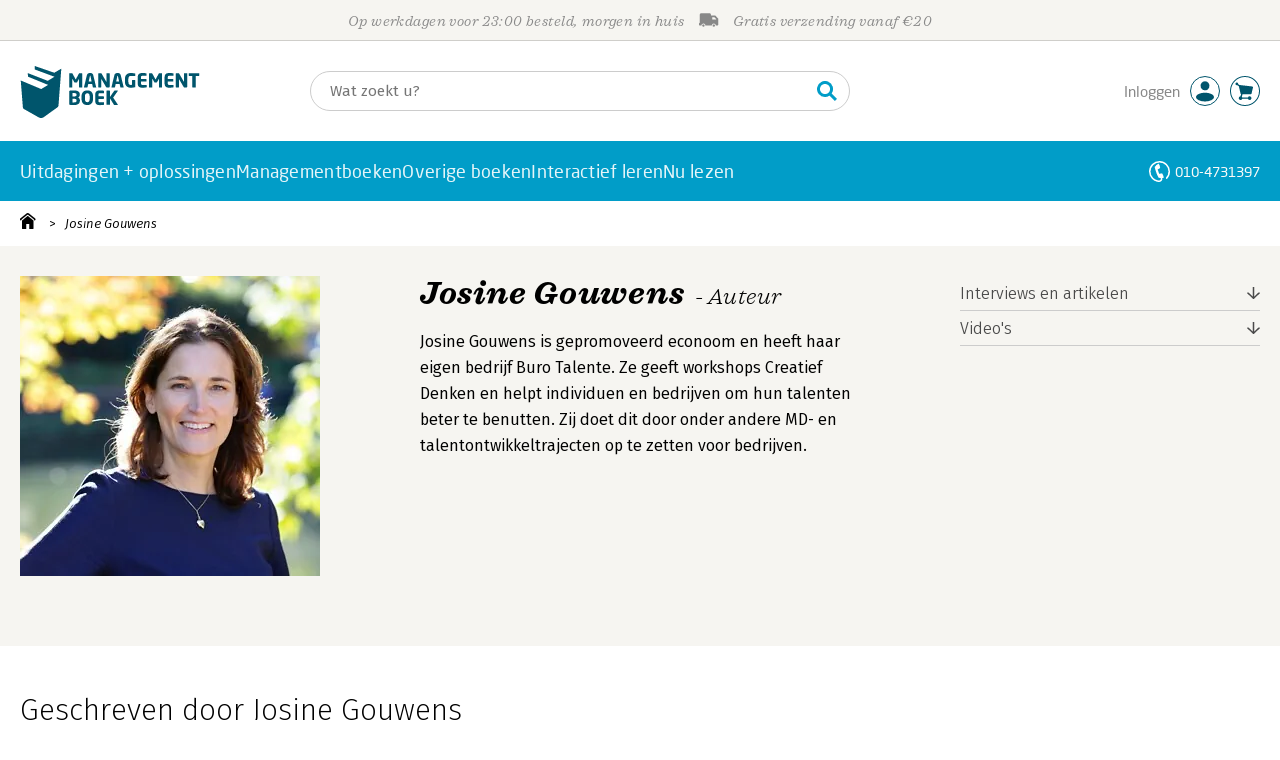

--- FILE ---
content_type: text/html; charset=utf-8
request_url: https://www.youtube-nocookie.com/embed/TFxQKCprWOA?showinfo=1
body_size: 47219
content:
<!DOCTYPE html><html lang="en" dir="ltr" data-cast-api-enabled="true"><head><meta name="viewport" content="width=device-width, initial-scale=1"><script nonce="cdzG2ive59I-j5TjTNCLJQ">if ('undefined' == typeof Symbol || 'undefined' == typeof Symbol.iterator) {delete Array.prototype.entries;}</script><style name="www-roboto" nonce="EPeiPjheL-FKjz0gpllDwA">@font-face{font-family:'Roboto';font-style:normal;font-weight:400;font-stretch:100%;src:url(//fonts.gstatic.com/s/roboto/v48/KFO7CnqEu92Fr1ME7kSn66aGLdTylUAMa3GUBHMdazTgWw.woff2)format('woff2');unicode-range:U+0460-052F,U+1C80-1C8A,U+20B4,U+2DE0-2DFF,U+A640-A69F,U+FE2E-FE2F;}@font-face{font-family:'Roboto';font-style:normal;font-weight:400;font-stretch:100%;src:url(//fonts.gstatic.com/s/roboto/v48/KFO7CnqEu92Fr1ME7kSn66aGLdTylUAMa3iUBHMdazTgWw.woff2)format('woff2');unicode-range:U+0301,U+0400-045F,U+0490-0491,U+04B0-04B1,U+2116;}@font-face{font-family:'Roboto';font-style:normal;font-weight:400;font-stretch:100%;src:url(//fonts.gstatic.com/s/roboto/v48/KFO7CnqEu92Fr1ME7kSn66aGLdTylUAMa3CUBHMdazTgWw.woff2)format('woff2');unicode-range:U+1F00-1FFF;}@font-face{font-family:'Roboto';font-style:normal;font-weight:400;font-stretch:100%;src:url(//fonts.gstatic.com/s/roboto/v48/KFO7CnqEu92Fr1ME7kSn66aGLdTylUAMa3-UBHMdazTgWw.woff2)format('woff2');unicode-range:U+0370-0377,U+037A-037F,U+0384-038A,U+038C,U+038E-03A1,U+03A3-03FF;}@font-face{font-family:'Roboto';font-style:normal;font-weight:400;font-stretch:100%;src:url(//fonts.gstatic.com/s/roboto/v48/KFO7CnqEu92Fr1ME7kSn66aGLdTylUAMawCUBHMdazTgWw.woff2)format('woff2');unicode-range:U+0302-0303,U+0305,U+0307-0308,U+0310,U+0312,U+0315,U+031A,U+0326-0327,U+032C,U+032F-0330,U+0332-0333,U+0338,U+033A,U+0346,U+034D,U+0391-03A1,U+03A3-03A9,U+03B1-03C9,U+03D1,U+03D5-03D6,U+03F0-03F1,U+03F4-03F5,U+2016-2017,U+2034-2038,U+203C,U+2040,U+2043,U+2047,U+2050,U+2057,U+205F,U+2070-2071,U+2074-208E,U+2090-209C,U+20D0-20DC,U+20E1,U+20E5-20EF,U+2100-2112,U+2114-2115,U+2117-2121,U+2123-214F,U+2190,U+2192,U+2194-21AE,U+21B0-21E5,U+21F1-21F2,U+21F4-2211,U+2213-2214,U+2216-22FF,U+2308-230B,U+2310,U+2319,U+231C-2321,U+2336-237A,U+237C,U+2395,U+239B-23B7,U+23D0,U+23DC-23E1,U+2474-2475,U+25AF,U+25B3,U+25B7,U+25BD,U+25C1,U+25CA,U+25CC,U+25FB,U+266D-266F,U+27C0-27FF,U+2900-2AFF,U+2B0E-2B11,U+2B30-2B4C,U+2BFE,U+3030,U+FF5B,U+FF5D,U+1D400-1D7FF,U+1EE00-1EEFF;}@font-face{font-family:'Roboto';font-style:normal;font-weight:400;font-stretch:100%;src:url(//fonts.gstatic.com/s/roboto/v48/KFO7CnqEu92Fr1ME7kSn66aGLdTylUAMaxKUBHMdazTgWw.woff2)format('woff2');unicode-range:U+0001-000C,U+000E-001F,U+007F-009F,U+20DD-20E0,U+20E2-20E4,U+2150-218F,U+2190,U+2192,U+2194-2199,U+21AF,U+21E6-21F0,U+21F3,U+2218-2219,U+2299,U+22C4-22C6,U+2300-243F,U+2440-244A,U+2460-24FF,U+25A0-27BF,U+2800-28FF,U+2921-2922,U+2981,U+29BF,U+29EB,U+2B00-2BFF,U+4DC0-4DFF,U+FFF9-FFFB,U+10140-1018E,U+10190-1019C,U+101A0,U+101D0-101FD,U+102E0-102FB,U+10E60-10E7E,U+1D2C0-1D2D3,U+1D2E0-1D37F,U+1F000-1F0FF,U+1F100-1F1AD,U+1F1E6-1F1FF,U+1F30D-1F30F,U+1F315,U+1F31C,U+1F31E,U+1F320-1F32C,U+1F336,U+1F378,U+1F37D,U+1F382,U+1F393-1F39F,U+1F3A7-1F3A8,U+1F3AC-1F3AF,U+1F3C2,U+1F3C4-1F3C6,U+1F3CA-1F3CE,U+1F3D4-1F3E0,U+1F3ED,U+1F3F1-1F3F3,U+1F3F5-1F3F7,U+1F408,U+1F415,U+1F41F,U+1F426,U+1F43F,U+1F441-1F442,U+1F444,U+1F446-1F449,U+1F44C-1F44E,U+1F453,U+1F46A,U+1F47D,U+1F4A3,U+1F4B0,U+1F4B3,U+1F4B9,U+1F4BB,U+1F4BF,U+1F4C8-1F4CB,U+1F4D6,U+1F4DA,U+1F4DF,U+1F4E3-1F4E6,U+1F4EA-1F4ED,U+1F4F7,U+1F4F9-1F4FB,U+1F4FD-1F4FE,U+1F503,U+1F507-1F50B,U+1F50D,U+1F512-1F513,U+1F53E-1F54A,U+1F54F-1F5FA,U+1F610,U+1F650-1F67F,U+1F687,U+1F68D,U+1F691,U+1F694,U+1F698,U+1F6AD,U+1F6B2,U+1F6B9-1F6BA,U+1F6BC,U+1F6C6-1F6CF,U+1F6D3-1F6D7,U+1F6E0-1F6EA,U+1F6F0-1F6F3,U+1F6F7-1F6FC,U+1F700-1F7FF,U+1F800-1F80B,U+1F810-1F847,U+1F850-1F859,U+1F860-1F887,U+1F890-1F8AD,U+1F8B0-1F8BB,U+1F8C0-1F8C1,U+1F900-1F90B,U+1F93B,U+1F946,U+1F984,U+1F996,U+1F9E9,U+1FA00-1FA6F,U+1FA70-1FA7C,U+1FA80-1FA89,U+1FA8F-1FAC6,U+1FACE-1FADC,U+1FADF-1FAE9,U+1FAF0-1FAF8,U+1FB00-1FBFF;}@font-face{font-family:'Roboto';font-style:normal;font-weight:400;font-stretch:100%;src:url(//fonts.gstatic.com/s/roboto/v48/KFO7CnqEu92Fr1ME7kSn66aGLdTylUAMa3OUBHMdazTgWw.woff2)format('woff2');unicode-range:U+0102-0103,U+0110-0111,U+0128-0129,U+0168-0169,U+01A0-01A1,U+01AF-01B0,U+0300-0301,U+0303-0304,U+0308-0309,U+0323,U+0329,U+1EA0-1EF9,U+20AB;}@font-face{font-family:'Roboto';font-style:normal;font-weight:400;font-stretch:100%;src:url(//fonts.gstatic.com/s/roboto/v48/KFO7CnqEu92Fr1ME7kSn66aGLdTylUAMa3KUBHMdazTgWw.woff2)format('woff2');unicode-range:U+0100-02BA,U+02BD-02C5,U+02C7-02CC,U+02CE-02D7,U+02DD-02FF,U+0304,U+0308,U+0329,U+1D00-1DBF,U+1E00-1E9F,U+1EF2-1EFF,U+2020,U+20A0-20AB,U+20AD-20C0,U+2113,U+2C60-2C7F,U+A720-A7FF;}@font-face{font-family:'Roboto';font-style:normal;font-weight:400;font-stretch:100%;src:url(//fonts.gstatic.com/s/roboto/v48/KFO7CnqEu92Fr1ME7kSn66aGLdTylUAMa3yUBHMdazQ.woff2)format('woff2');unicode-range:U+0000-00FF,U+0131,U+0152-0153,U+02BB-02BC,U+02C6,U+02DA,U+02DC,U+0304,U+0308,U+0329,U+2000-206F,U+20AC,U+2122,U+2191,U+2193,U+2212,U+2215,U+FEFF,U+FFFD;}@font-face{font-family:'Roboto';font-style:normal;font-weight:500;font-stretch:100%;src:url(//fonts.gstatic.com/s/roboto/v48/KFO7CnqEu92Fr1ME7kSn66aGLdTylUAMa3GUBHMdazTgWw.woff2)format('woff2');unicode-range:U+0460-052F,U+1C80-1C8A,U+20B4,U+2DE0-2DFF,U+A640-A69F,U+FE2E-FE2F;}@font-face{font-family:'Roboto';font-style:normal;font-weight:500;font-stretch:100%;src:url(//fonts.gstatic.com/s/roboto/v48/KFO7CnqEu92Fr1ME7kSn66aGLdTylUAMa3iUBHMdazTgWw.woff2)format('woff2');unicode-range:U+0301,U+0400-045F,U+0490-0491,U+04B0-04B1,U+2116;}@font-face{font-family:'Roboto';font-style:normal;font-weight:500;font-stretch:100%;src:url(//fonts.gstatic.com/s/roboto/v48/KFO7CnqEu92Fr1ME7kSn66aGLdTylUAMa3CUBHMdazTgWw.woff2)format('woff2');unicode-range:U+1F00-1FFF;}@font-face{font-family:'Roboto';font-style:normal;font-weight:500;font-stretch:100%;src:url(//fonts.gstatic.com/s/roboto/v48/KFO7CnqEu92Fr1ME7kSn66aGLdTylUAMa3-UBHMdazTgWw.woff2)format('woff2');unicode-range:U+0370-0377,U+037A-037F,U+0384-038A,U+038C,U+038E-03A1,U+03A3-03FF;}@font-face{font-family:'Roboto';font-style:normal;font-weight:500;font-stretch:100%;src:url(//fonts.gstatic.com/s/roboto/v48/KFO7CnqEu92Fr1ME7kSn66aGLdTylUAMawCUBHMdazTgWw.woff2)format('woff2');unicode-range:U+0302-0303,U+0305,U+0307-0308,U+0310,U+0312,U+0315,U+031A,U+0326-0327,U+032C,U+032F-0330,U+0332-0333,U+0338,U+033A,U+0346,U+034D,U+0391-03A1,U+03A3-03A9,U+03B1-03C9,U+03D1,U+03D5-03D6,U+03F0-03F1,U+03F4-03F5,U+2016-2017,U+2034-2038,U+203C,U+2040,U+2043,U+2047,U+2050,U+2057,U+205F,U+2070-2071,U+2074-208E,U+2090-209C,U+20D0-20DC,U+20E1,U+20E5-20EF,U+2100-2112,U+2114-2115,U+2117-2121,U+2123-214F,U+2190,U+2192,U+2194-21AE,U+21B0-21E5,U+21F1-21F2,U+21F4-2211,U+2213-2214,U+2216-22FF,U+2308-230B,U+2310,U+2319,U+231C-2321,U+2336-237A,U+237C,U+2395,U+239B-23B7,U+23D0,U+23DC-23E1,U+2474-2475,U+25AF,U+25B3,U+25B7,U+25BD,U+25C1,U+25CA,U+25CC,U+25FB,U+266D-266F,U+27C0-27FF,U+2900-2AFF,U+2B0E-2B11,U+2B30-2B4C,U+2BFE,U+3030,U+FF5B,U+FF5D,U+1D400-1D7FF,U+1EE00-1EEFF;}@font-face{font-family:'Roboto';font-style:normal;font-weight:500;font-stretch:100%;src:url(//fonts.gstatic.com/s/roboto/v48/KFO7CnqEu92Fr1ME7kSn66aGLdTylUAMaxKUBHMdazTgWw.woff2)format('woff2');unicode-range:U+0001-000C,U+000E-001F,U+007F-009F,U+20DD-20E0,U+20E2-20E4,U+2150-218F,U+2190,U+2192,U+2194-2199,U+21AF,U+21E6-21F0,U+21F3,U+2218-2219,U+2299,U+22C4-22C6,U+2300-243F,U+2440-244A,U+2460-24FF,U+25A0-27BF,U+2800-28FF,U+2921-2922,U+2981,U+29BF,U+29EB,U+2B00-2BFF,U+4DC0-4DFF,U+FFF9-FFFB,U+10140-1018E,U+10190-1019C,U+101A0,U+101D0-101FD,U+102E0-102FB,U+10E60-10E7E,U+1D2C0-1D2D3,U+1D2E0-1D37F,U+1F000-1F0FF,U+1F100-1F1AD,U+1F1E6-1F1FF,U+1F30D-1F30F,U+1F315,U+1F31C,U+1F31E,U+1F320-1F32C,U+1F336,U+1F378,U+1F37D,U+1F382,U+1F393-1F39F,U+1F3A7-1F3A8,U+1F3AC-1F3AF,U+1F3C2,U+1F3C4-1F3C6,U+1F3CA-1F3CE,U+1F3D4-1F3E0,U+1F3ED,U+1F3F1-1F3F3,U+1F3F5-1F3F7,U+1F408,U+1F415,U+1F41F,U+1F426,U+1F43F,U+1F441-1F442,U+1F444,U+1F446-1F449,U+1F44C-1F44E,U+1F453,U+1F46A,U+1F47D,U+1F4A3,U+1F4B0,U+1F4B3,U+1F4B9,U+1F4BB,U+1F4BF,U+1F4C8-1F4CB,U+1F4D6,U+1F4DA,U+1F4DF,U+1F4E3-1F4E6,U+1F4EA-1F4ED,U+1F4F7,U+1F4F9-1F4FB,U+1F4FD-1F4FE,U+1F503,U+1F507-1F50B,U+1F50D,U+1F512-1F513,U+1F53E-1F54A,U+1F54F-1F5FA,U+1F610,U+1F650-1F67F,U+1F687,U+1F68D,U+1F691,U+1F694,U+1F698,U+1F6AD,U+1F6B2,U+1F6B9-1F6BA,U+1F6BC,U+1F6C6-1F6CF,U+1F6D3-1F6D7,U+1F6E0-1F6EA,U+1F6F0-1F6F3,U+1F6F7-1F6FC,U+1F700-1F7FF,U+1F800-1F80B,U+1F810-1F847,U+1F850-1F859,U+1F860-1F887,U+1F890-1F8AD,U+1F8B0-1F8BB,U+1F8C0-1F8C1,U+1F900-1F90B,U+1F93B,U+1F946,U+1F984,U+1F996,U+1F9E9,U+1FA00-1FA6F,U+1FA70-1FA7C,U+1FA80-1FA89,U+1FA8F-1FAC6,U+1FACE-1FADC,U+1FADF-1FAE9,U+1FAF0-1FAF8,U+1FB00-1FBFF;}@font-face{font-family:'Roboto';font-style:normal;font-weight:500;font-stretch:100%;src:url(//fonts.gstatic.com/s/roboto/v48/KFO7CnqEu92Fr1ME7kSn66aGLdTylUAMa3OUBHMdazTgWw.woff2)format('woff2');unicode-range:U+0102-0103,U+0110-0111,U+0128-0129,U+0168-0169,U+01A0-01A1,U+01AF-01B0,U+0300-0301,U+0303-0304,U+0308-0309,U+0323,U+0329,U+1EA0-1EF9,U+20AB;}@font-face{font-family:'Roboto';font-style:normal;font-weight:500;font-stretch:100%;src:url(//fonts.gstatic.com/s/roboto/v48/KFO7CnqEu92Fr1ME7kSn66aGLdTylUAMa3KUBHMdazTgWw.woff2)format('woff2');unicode-range:U+0100-02BA,U+02BD-02C5,U+02C7-02CC,U+02CE-02D7,U+02DD-02FF,U+0304,U+0308,U+0329,U+1D00-1DBF,U+1E00-1E9F,U+1EF2-1EFF,U+2020,U+20A0-20AB,U+20AD-20C0,U+2113,U+2C60-2C7F,U+A720-A7FF;}@font-face{font-family:'Roboto';font-style:normal;font-weight:500;font-stretch:100%;src:url(//fonts.gstatic.com/s/roboto/v48/KFO7CnqEu92Fr1ME7kSn66aGLdTylUAMa3yUBHMdazQ.woff2)format('woff2');unicode-range:U+0000-00FF,U+0131,U+0152-0153,U+02BB-02BC,U+02C6,U+02DA,U+02DC,U+0304,U+0308,U+0329,U+2000-206F,U+20AC,U+2122,U+2191,U+2193,U+2212,U+2215,U+FEFF,U+FFFD;}</style><script name="www-roboto" nonce="cdzG2ive59I-j5TjTNCLJQ">if (document.fonts && document.fonts.load) {document.fonts.load("400 10pt Roboto", "E"); document.fonts.load("500 10pt Roboto", "E");}</script><link rel="stylesheet" href="/s/player/b95b0e7a/www-player.css" name="www-player" nonce="EPeiPjheL-FKjz0gpllDwA"><style nonce="EPeiPjheL-FKjz0gpllDwA">html {overflow: hidden;}body {font: 12px Roboto, Arial, sans-serif; background-color: #000; color: #fff; height: 100%; width: 100%; overflow: hidden; position: absolute; margin: 0; padding: 0;}#player {width: 100%; height: 100%;}h1 {text-align: center; color: #fff;}h3 {margin-top: 6px; margin-bottom: 3px;}.player-unavailable {position: absolute; top: 0; left: 0; right: 0; bottom: 0; padding: 25px; font-size: 13px; background: url(/img/meh7.png) 50% 65% no-repeat;}.player-unavailable .message {text-align: left; margin: 0 -5px 15px; padding: 0 5px 14px; border-bottom: 1px solid #888; font-size: 19px; font-weight: normal;}.player-unavailable a {color: #167ac6; text-decoration: none;}</style><script nonce="cdzG2ive59I-j5TjTNCLJQ">var ytcsi={gt:function(n){n=(n||"")+"data_";return ytcsi[n]||(ytcsi[n]={tick:{},info:{},gel:{preLoggedGelInfos:[]}})},now:window.performance&&window.performance.timing&&window.performance.now&&window.performance.timing.navigationStart?function(){return window.performance.timing.navigationStart+window.performance.now()}:function(){return(new Date).getTime()},tick:function(l,t,n){var ticks=ytcsi.gt(n).tick;var v=t||ytcsi.now();if(ticks[l]){ticks["_"+l]=ticks["_"+l]||[ticks[l]];ticks["_"+l].push(v)}ticks[l]=
v},info:function(k,v,n){ytcsi.gt(n).info[k]=v},infoGel:function(p,n){ytcsi.gt(n).gel.preLoggedGelInfos.push(p)},setStart:function(t,n){ytcsi.tick("_start",t,n)}};
(function(w,d){function isGecko(){if(!w.navigator)return false;try{if(w.navigator.userAgentData&&w.navigator.userAgentData.brands&&w.navigator.userAgentData.brands.length){var brands=w.navigator.userAgentData.brands;var i=0;for(;i<brands.length;i++)if(brands[i]&&brands[i].brand==="Firefox")return true;return false}}catch(e){setTimeout(function(){throw e;})}if(!w.navigator.userAgent)return false;var ua=w.navigator.userAgent;return ua.indexOf("Gecko")>0&&ua.toLowerCase().indexOf("webkit")<0&&ua.indexOf("Edge")<
0&&ua.indexOf("Trident")<0&&ua.indexOf("MSIE")<0}ytcsi.setStart(w.performance?w.performance.timing.responseStart:null);var isPrerender=(d.visibilityState||d.webkitVisibilityState)=="prerender";var vName=!d.visibilityState&&d.webkitVisibilityState?"webkitvisibilitychange":"visibilitychange";if(isPrerender){var startTick=function(){ytcsi.setStart();d.removeEventListener(vName,startTick)};d.addEventListener(vName,startTick,false)}if(d.addEventListener)d.addEventListener(vName,function(){ytcsi.tick("vc")},
false);if(isGecko()){var isHidden=(d.visibilityState||d.webkitVisibilityState)=="hidden";if(isHidden)ytcsi.tick("vc")}var slt=function(el,t){setTimeout(function(){var n=ytcsi.now();el.loadTime=n;if(el.slt)el.slt()},t)};w.__ytRIL=function(el){if(!el.getAttribute("data-thumb"))if(w.requestAnimationFrame)w.requestAnimationFrame(function(){slt(el,0)});else slt(el,16)}})(window,document);
</script><script nonce="cdzG2ive59I-j5TjTNCLJQ">var ytcfg={d:function(){return window.yt&&yt.config_||ytcfg.data_||(ytcfg.data_={})},get:function(k,o){return k in ytcfg.d()?ytcfg.d()[k]:o},set:function(){var a=arguments;if(a.length>1)ytcfg.d()[a[0]]=a[1];else{var k;for(k in a[0])ytcfg.d()[k]=a[0][k]}}};
ytcfg.set({"CLIENT_CANARY_STATE":"none","DEVICE":"cbr\u003dChrome\u0026cbrand\u003dapple\u0026cbrver\u003d131.0.0.0\u0026ceng\u003dWebKit\u0026cengver\u003d537.36\u0026cos\u003dMacintosh\u0026cosver\u003d10_15_7\u0026cplatform\u003dDESKTOP","EVENT_ID":"gvxuaZKeCOSwvPEP4oi98Qk","EXPERIMENT_FLAGS":{"ab_det_apm":true,"ab_det_el_h":true,"ab_det_em_inj":true,"ab_l_sig_st":true,"ab_l_sig_st_e":true,"action_companion_center_align_description":true,"allow_skip_networkless":true,"always_send_and_write":true,"att_web_record_metrics":true,"attmusi":true,"c3_enable_button_impression_logging":true,"c3_watch_page_component":true,"cancel_pending_navs":true,"clean_up_manual_attribution_header":true,"config_age_report_killswitch":true,"cow_optimize_idom_compat":true,"csi_config_handling_infra":true,"csi_on_gel":true,"delhi_mweb_colorful_sd":true,"delhi_mweb_colorful_sd_v2":true,"deprecate_csi_has_info":true,"deprecate_pair_servlet_enabled":true,"desktop_sparkles_light_cta_button":true,"disable_cached_masthead_data":true,"disable_child_node_auto_formatted_strings":true,"disable_enf_isd":true,"disable_log_to_visitor_layer":true,"disable_pacf_logging_for_memory_limited_tv":true,"embeds_enable_eid_enforcement_for_youtube":true,"embeds_enable_info_panel_dismissal":true,"embeds_enable_pfp_always_unbranded":true,"embeds_muted_autoplay_sound_fix":true,"embeds_serve_es6_client":true,"embeds_web_nwl_disable_nocookie":true,"embeds_web_updated_shorts_definition_fix":true,"enable_active_view_display_ad_renderer_web_home":true,"enable_ad_disclosure_banner_a11y_fix":true,"enable_chips_shelf_view_model_fully_reactive":true,"enable_client_creator_goal_ticker_bar_revamp":true,"enable_client_only_wiz_direct_reactions":true,"enable_client_sli_logging":true,"enable_client_streamz_web":true,"enable_client_ve_spec":true,"enable_cloud_save_error_popup_after_retry":true,"enable_cookie_reissue_iframe":true,"enable_dai_sdf_h5_preroll":true,"enable_datasync_id_header_in_web_vss_pings":true,"enable_default_mono_cta_migration_web_client":true,"enable_dma_post_enforcement":true,"enable_docked_chat_messages":true,"enable_entity_store_from_dependency_injection":true,"enable_inline_muted_playback_on_web_search":true,"enable_inline_muted_playback_on_web_search_for_vdc":true,"enable_inline_muted_playback_on_web_search_for_vdcb":true,"enable_is_mini_app_page_active_bugfix":true,"enable_live_overlay_feed_in_live_chat":true,"enable_logging_first_user_action_after_game_ready":true,"enable_ltc_param_fetch_from_innertube":true,"enable_masthead_mweb_padding_fix":true,"enable_menu_renderer_button_in_mweb_hclr":true,"enable_mini_app_command_handler_mweb_fix":true,"enable_mini_app_iframe_loaded_logging":true,"enable_mini_guide_downloads_item":true,"enable_mixed_direction_formatted_strings":true,"enable_mweb_livestream_ui_update":true,"enable_mweb_new_caption_language_picker":true,"enable_names_handles_account_switcher":true,"enable_network_request_logging_on_game_events":true,"enable_new_paid_product_placement":true,"enable_obtaining_ppn_query_param":true,"enable_open_in_new_tab_icon_for_short_dr_for_desktop_search":true,"enable_open_yt_content":true,"enable_origin_query_parameter_bugfix":true,"enable_pause_ads_on_ytv_html5":true,"enable_payments_purchase_manager":true,"enable_pdp_icon_prefetch":true,"enable_pl_r_si_fa":true,"enable_place_pivot_url":true,"enable_playable_a11y_label_with_badge_text":true,"enable_pv_screen_modern_text":true,"enable_removing_navbar_title_on_hashtag_page_mweb":true,"enable_resetting_scroll_position_on_flow_change":true,"enable_rta_manager":true,"enable_sdf_companion_h5":true,"enable_sdf_dai_h5_midroll":true,"enable_sdf_h5_endemic_mid_post_roll":true,"enable_sdf_on_h5_unplugged_vod_midroll":true,"enable_sdf_shorts_player_bytes_h5":true,"enable_sdk_performance_network_logging":true,"enable_sending_unwrapped_game_audio_as_serialized_metadata":true,"enable_sfv_effect_pivot_url":true,"enable_shorts_new_carousel":true,"enable_skip_ad_guidance_prompt":true,"enable_skippable_ads_for_unplugged_ad_pod":true,"enable_smearing_expansion_dai":true,"enable_third_party_info":true,"enable_time_out_messages":true,"enable_timeline_view_modern_transcript_fe":true,"enable_video_display_compact_button_group_for_desktop_search":true,"enable_watch_next_pause_autoplay_lact":true,"enable_web_home_top_landscape_image_layout_level_click":true,"enable_web_tiered_gel":true,"enable_window_constrained_buy_flow_dialog":true,"enable_wiz_queue_effect_and_on_init_initial_runs":true,"enable_ypc_spinners":true,"enable_yt_ata_iframe_authuser":true,"export_networkless_options":true,"export_player_version_to_ytconfig":true,"fill_single_video_with_notify_to_lasr":true,"fix_ad_miniplayer_controls_rendering":true,"fix_ads_tracking_for_swf_config_deprecation_mweb":true,"h5_companion_enable_adcpn_macro_substitution_for_click_pings":true,"h5_inplayer_enable_adcpn_macro_substitution_for_click_pings":true,"h5_reset_cache_and_filter_before_update_masthead":true,"hide_channel_creation_title_for_mweb":true,"high_ccv_client_side_caching_h5":true,"html5_log_trigger_events_with_debug_data":true,"html5_ssdai_enable_media_end_cue_range":true,"il_attach_cache_limit":true,"il_use_view_model_logging_context":true,"is_browser_support_for_webcam_streaming":true,"json_condensed_response":true,"kev_adb_pg":true,"kevlar_gel_error_routing":true,"kevlar_watch_cinematics":true,"live_chat_enable_controller_extraction":true,"live_chat_enable_rta_manager":true,"live_chat_increased_min_height":true,"log_click_with_layer_from_element_in_command_handler":true,"log_errors_through_nwl_on_retry":true,"mdx_enable_privacy_disclosure_ui":true,"mdx_load_cast_api_bootstrap_script":true,"medium_progress_bar_modification":true,"migrate_remaining_web_ad_badges_to_innertube":true,"mobile_account_menu_refresh":true,"mweb_a11y_enable_player_controls_invisible_toggle":true,"mweb_account_linking_noapp":true,"mweb_after_render_to_scheduler":true,"mweb_allow_modern_search_suggest_behavior":true,"mweb_animated_actions":true,"mweb_app_upsell_button_direct_to_app":true,"mweb_big_progress_bar":true,"mweb_c3_disable_carve_out":true,"mweb_c3_disable_carve_out_keep_external_links":true,"mweb_c3_enable_adaptive_signals":true,"mweb_c3_endscreen":true,"mweb_c3_endscreen_v2":true,"mweb_c3_library_page_enable_recent_shelf":true,"mweb_c3_remove_web_navigation_endpoint_data":true,"mweb_c3_use_canonical_from_player_response":true,"mweb_cinematic_watch":true,"mweb_command_handler":true,"mweb_delay_watch_initial_data":true,"mweb_disable_searchbar_scroll":true,"mweb_enable_fine_scrubbing_for_recs":true,"mweb_enable_keto_batch_player_fullscreen":true,"mweb_enable_keto_batch_player_progress_bar":true,"mweb_enable_keto_batch_player_tooltips":true,"mweb_enable_lockup_view_model_for_ucp":true,"mweb_enable_more_drawer":true,"mweb_enable_optional_fullscreen_landscape_locking":true,"mweb_enable_overlay_touch_manager":true,"mweb_enable_premium_carve_out_fix":true,"mweb_enable_refresh_detection":true,"mweb_enable_search_imp":true,"mweb_enable_sequence_signal":true,"mweb_enable_shorts_pivot_button":true,"mweb_enable_shorts_video_preload":true,"mweb_enable_skippables_on_jio_phone":true,"mweb_enable_storyboards":true,"mweb_enable_two_line_title_on_shorts":true,"mweb_enable_varispeed_controller":true,"mweb_enable_warm_channel_requests":true,"mweb_enable_watch_feed_infinite_scroll":true,"mweb_enable_wrapped_unplugged_pause_membership_dialog_renderer":true,"mweb_filter_video_format_in_webfe":true,"mweb_fix_livestream_seeking":true,"mweb_fix_monitor_visibility_after_render":true,"mweb_fix_section_list_continuation_item_renderers":true,"mweb_force_ios_fallback_to_native_control":true,"mweb_fp_auto_fullscreen":true,"mweb_fullscreen_controls":true,"mweb_fullscreen_controls_action_buttons":true,"mweb_fullscreen_watch_system":true,"mweb_home_reactive_shorts":true,"mweb_innertube_search_command":true,"mweb_lang_in_html":true,"mweb_like_button_synced_with_entities":true,"mweb_logo_use_home_page_ve":true,"mweb_module_decoration":true,"mweb_native_control_in_faux_fullscreen_shared":true,"mweb_panel_container_inert":true,"mweb_player_control_on_hover":true,"mweb_player_delhi_dtts":true,"mweb_player_settings_use_bottom_sheet":true,"mweb_player_show_previous_next_buttons_in_playlist":true,"mweb_player_skip_no_op_state_changes":true,"mweb_player_user_select_none":true,"mweb_playlist_engagement_panel":true,"mweb_progress_bar_seek_on_mouse_click":true,"mweb_pull_2_full":true,"mweb_pull_2_full_enable_touch_handlers":true,"mweb_schedule_warm_watch_response":true,"mweb_searchbox_legacy_navigation":true,"mweb_see_fewer_shorts":true,"mweb_sheets_ui_refresh":true,"mweb_shorts_comments_panel_id_change":true,"mweb_shorts_early_continuation":true,"mweb_show_ios_smart_banner":true,"mweb_use_server_url_on_startup":true,"mweb_watch_captions_enable_auto_translate":true,"mweb_watch_captions_set_default_size":true,"mweb_watch_stop_scheduler_on_player_response":true,"mweb_watchfeed_big_thumbnails":true,"mweb_yt_searchbox":true,"networkless_logging":true,"no_client_ve_attach_unless_shown":true,"nwl_send_from_memory_when_online":true,"pageid_as_header_web":true,"playback_settings_use_switch_menu":true,"player_controls_autonav_fix":true,"player_controls_skip_double_signal_update":true,"polymer_bad_build_labels":true,"polymer_verifiy_app_state":true,"qoe_send_and_write":true,"remove_chevron_from_ad_disclosure_banner_h5":true,"remove_masthead_channel_banner_on_refresh":true,"remove_slot_id_exited_trigger_for_dai_in_player_slot_expire":true,"replace_client_url_parsing_with_server_signal":true,"service_worker_enabled":true,"service_worker_push_enabled":true,"service_worker_push_home_page_prompt":true,"service_worker_push_watch_page_prompt":true,"shell_load_gcf":true,"shorten_initial_gel_batch_timeout":true,"should_use_yt_voice_endpoint_in_kaios":true,"skip_invalid_ytcsi_ticks":true,"skip_setting_info_in_csi_data_object":true,"smarter_ve_dedupping":true,"speedmaster_no_seek":true,"start_client_gcf_mweb":true,"stop_handling_click_for_non_rendering_overlay_layout":true,"suppress_error_204_logging":true,"synced_panel_scrolling_controller":true,"use_event_time_ms_header":true,"use_fifo_for_networkless":true,"use_player_abuse_bg_library":true,"use_request_time_ms_header":true,"use_session_based_sampling":true,"use_thumbnail_overlay_time_status_renderer_for_live_badge":true,"use_ts_visibilitylogger":true,"vss_final_ping_send_and_write":true,"vss_playback_use_send_and_write":true,"web_adaptive_repeat_ase":true,"web_always_load_chat_support":true,"web_animated_like":true,"web_api_url":true,"web_autonav_allow_off_by_default":true,"web_button_vm_refactor_disabled":true,"web_c3_log_app_init_finish":true,"web_csi_action_sampling_enabled":true,"web_dedupe_ve_grafting":true,"web_disable_backdrop_filter":true,"web_enable_ab_rsp_cl":true,"web_enable_course_icon_update":true,"web_enable_error_204":true,"web_enable_horizontal_video_attributes_section":true,"web_fix_segmented_like_dislike_undefined":true,"web_gcf_hashes_innertube":true,"web_gel_timeout_cap":true,"web_metadata_carousel_elref_bugfix":true,"web_parent_target_for_sheets":true,"web_persist_server_autonav_state_on_client":true,"web_playback_associated_log_ctt":true,"web_playback_associated_ve":true,"web_prefetch_preload_video":true,"web_progress_bar_draggable":true,"web_resizable_advertiser_banner_on_masthead_safari_fix":true,"web_scheduler_auto_init":true,"web_shorts_just_watched_on_channel_and_pivot_study":true,"web_shorts_just_watched_overlay":true,"web_shorts_pivot_button_view_model_reactive":true,"web_update_panel_visibility_logging_fix":true,"web_video_attribute_view_model_a11y_fix":true,"web_watch_controls_state_signals":true,"web_wiz_attributed_string":true,"web_yt_config_context":true,"webfe_mweb_watch_microdata":true,"webfe_watch_shorts_canonical_url_fix":true,"webpo_exit_on_net_err":true,"wiz_diff_overwritable":true,"wiz_memoize_stamper_items":true,"woffle_used_state_report":true,"wpo_gel_strz":true,"ytcp_paper_tooltip_use_scoped_owner_root":true,"ytidb_clear_embedded_player":true,"H5_async_logging_delay_ms":30000.0,"attention_logging_scroll_throttle":500.0,"autoplay_pause_by_lact_sampling_fraction":0.0,"cinematic_watch_effect_opacity":0.4,"log_window_onerror_fraction":0.1,"speedmaster_playback_rate":2.0,"tv_pacf_logging_sample_rate":0.01,"web_attention_logging_scroll_throttle":500.0,"web_load_prediction_threshold":0.1,"web_navigation_prediction_threshold":0.1,"web_pbj_log_warning_rate":0.0,"web_system_health_fraction":0.01,"ytidb_transaction_ended_event_rate_limit":0.02,"active_time_update_interval_ms":10000,"att_init_delay":500,"autoplay_pause_by_lact_sec":0,"botguard_async_snapshot_timeout_ms":3000,"check_navigator_accuracy_timeout_ms":0,"cinematic_watch_css_filter_blur_strength":40,"cinematic_watch_fade_out_duration":500,"close_webview_delay_ms":100,"cloud_save_game_data_rate_limit_ms":3000,"compression_disable_point":10,"custom_active_view_tos_timeout_ms":3600000,"embeds_widget_poll_interval_ms":0,"gel_min_batch_size":3,"gel_queue_timeout_max_ms":60000,"get_async_timeout_ms":60000,"hide_cta_for_home_web_video_ads_animate_in_time":2,"html5_byterate_soft_cap":0,"initial_gel_batch_timeout":2000,"max_body_size_to_compress":500000,"max_prefetch_window_sec_for_livestream_optimization":10,"min_prefetch_offset_sec_for_livestream_optimization":20,"mini_app_container_iframe_src_update_delay_ms":0,"multiple_preview_news_duration_time":11000,"mweb_c3_toast_duration_ms":5000,"mweb_deep_link_fallback_timeout_ms":10000,"mweb_delay_response_received_actions":100,"mweb_fp_dpad_rate_limit_ms":0,"mweb_fp_dpad_watch_title_clamp_lines":0,"mweb_history_manager_cache_size":100,"mweb_ios_fullscreen_playback_transition_delay_ms":500,"mweb_ios_fullscreen_system_pause_epilson_ms":0,"mweb_override_response_store_expiration_ms":0,"mweb_shorts_early_continuation_trigger_threshold":4,"mweb_w2w_max_age_seconds":0,"mweb_watch_captions_default_size":2,"neon_dark_launch_gradient_count":0,"network_polling_interval":30000,"play_click_interval_ms":30000,"play_ping_interval_ms":10000,"prefetch_comments_ms_after_video":0,"send_config_hash_timer":0,"service_worker_push_logged_out_prompt_watches":-1,"service_worker_push_prompt_cap":-1,"service_worker_push_prompt_delay_microseconds":3888000000000,"show_mini_app_ad_frequency_cap_ms":300000,"slow_compressions_before_abandon_count":4,"speedmaster_cancellation_movement_dp":10,"speedmaster_touch_activation_ms":500,"web_attention_logging_throttle":500,"web_foreground_heartbeat_interval_ms":28000,"web_gel_debounce_ms":10000,"web_logging_max_batch":100,"web_max_tracing_events":50,"web_tracing_session_replay":0,"wil_icon_max_concurrent_fetches":9999,"ytidb_remake_db_retries":3,"ytidb_reopen_db_retries":3,"WebClientReleaseProcessCritical__youtube_embeds_client_version_override":"","WebClientReleaseProcessCritical__youtube_embeds_web_client_version_override":"","WebClientReleaseProcessCritical__youtube_mweb_client_version_override":"","debug_forced_internalcountrycode":"","embeds_web_synth_ch_headers_banned_urls_regex":"","enable_web_media_service":"DISABLED","il_payload_scraping":"","live_chat_unicode_emoji_json_url":"https://www.gstatic.com/youtube/img/emojis/emojis-svg-9.json","mweb_deep_link_feature_tag_suffix":"11268432","mweb_enable_shorts_innertube_player_prefetch_trigger":"NONE","mweb_fp_dpad":"home,search,browse,channel,create_channel,experiments,settings,trending,oops,404,paid_memberships,sponsorship,premium,shorts","mweb_fp_dpad_linear_navigation":"","mweb_fp_dpad_linear_navigation_visitor":"","mweb_fp_dpad_visitor":"","mweb_preload_video_by_player_vars":"","mweb_sign_in_button_style":"STYLE_SUGGESTIVE_AVATAR","place_pivot_triggering_container_alternate":"","place_pivot_triggering_counterfactual_container_alternate":"","search_ui_mweb_searchbar_restyle":"DEFAULT","service_worker_push_force_notification_prompt_tag":"1","service_worker_scope":"/","suggest_exp_str":"","web_client_version_override":"","kevlar_command_handler_command_banlist":[],"mini_app_ids_without_game_ready":["UgkxHHtsak1SC8mRGHMZewc4HzeAY3yhPPmJ","Ugkx7OgzFqE6z_5Mtf4YsotGfQNII1DF_RBm"],"web_op_signal_type_banlist":[],"web_tracing_enabled_spans":["event","command"]},"GAPI_HINT_PARAMS":"m;/_/scs/abc-static/_/js/k\u003dgapi.gapi.en.FZb77tO2YW4.O/d\u003d1/rs\u003dAHpOoo8lqavmo6ayfVxZovyDiP6g3TOVSQ/m\u003d__features__","GAPI_HOST":"https://apis.google.com","GAPI_LOCALE":"en_US","GL":"US","HL":"en","HTML_DIR":"ltr","HTML_LANG":"en","INNERTUBE_API_KEY":"AIzaSyAO_FJ2SlqU8Q4STEHLGCilw_Y9_11qcW8","INNERTUBE_API_VERSION":"v1","INNERTUBE_CLIENT_NAME":"WEB_EMBEDDED_PLAYER","INNERTUBE_CLIENT_VERSION":"1.20260116.01.00","INNERTUBE_CONTEXT":{"client":{"hl":"en","gl":"US","remoteHost":"3.143.0.170","deviceMake":"Apple","deviceModel":"","visitorData":"[base64]%3D%3D","userAgent":"Mozilla/5.0 (Macintosh; Intel Mac OS X 10_15_7) AppleWebKit/537.36 (KHTML, like Gecko) Chrome/131.0.0.0 Safari/537.36; ClaudeBot/1.0; +claudebot@anthropic.com),gzip(gfe)","clientName":"WEB_EMBEDDED_PLAYER","clientVersion":"1.20260116.01.00","osName":"Macintosh","osVersion":"10_15_7","originalUrl":"https://www.youtube-nocookie.com/embed/TFxQKCprWOA?showinfo\u003d1","platform":"DESKTOP","clientFormFactor":"UNKNOWN_FORM_FACTOR","configInfo":{"appInstallData":"[base64]%3D%3D"},"browserName":"Chrome","browserVersion":"131.0.0.0","acceptHeader":"text/html,application/xhtml+xml,application/xml;q\u003d0.9,image/webp,image/apng,*/*;q\u003d0.8,application/signed-exchange;v\u003db3;q\u003d0.9","deviceExperimentId":"ChxOelU1TnpJNE56STFOekUyTkRjeE1EZzJNZz09EIL5u8sGGIL5u8sG","rolloutToken":"CMu0sNHg16amVhCq_-KjnJmSAxiq_-KjnJmSAw%3D%3D"},"user":{"lockedSafetyMode":false},"request":{"useSsl":true},"clickTracking":{"clickTrackingParams":"IhMIkufio5yZkgMVZBgvCB1iRC+e"},"thirdParty":{"embeddedPlayerContext":{"embeddedPlayerEncryptedContext":"AD5ZzFTFHzm5b1U1OECxSH-s0il3jpEc3KFSDc9F692_Se2N5lj0fJGtIWAo6dOAtf6512u1I5Yqe4gw8tk1j8LGlDbX1vnnDSuGTJpCENeEhMToMRS4eKEo3hH3yFsUc3WVIQ","ancestorOriginsSupported":false}}},"INNERTUBE_CONTEXT_CLIENT_NAME":56,"INNERTUBE_CONTEXT_CLIENT_VERSION":"1.20260116.01.00","INNERTUBE_CONTEXT_GL":"US","INNERTUBE_CONTEXT_HL":"en","LATEST_ECATCHER_SERVICE_TRACKING_PARAMS":{"client.name":"WEB_EMBEDDED_PLAYER","client.jsfeat":"2021"},"LOGGED_IN":false,"PAGE_BUILD_LABEL":"youtube.embeds.web_20260116_01_RC00","PAGE_CL":856990104,"SERVER_NAME":"WebFE","VISITOR_DATA":"[base64]%3D%3D","WEB_PLAYER_CONTEXT_CONFIGS":{"WEB_PLAYER_CONTEXT_CONFIG_ID_EMBEDDED_PLAYER":{"rootElementId":"movie_player","jsUrl":"/s/player/b95b0e7a/player_ias.vflset/en_US/base.js","cssUrl":"/s/player/b95b0e7a/www-player.css","contextId":"WEB_PLAYER_CONTEXT_CONFIG_ID_EMBEDDED_PLAYER","eventLabel":"embedded","contentRegion":"US","hl":"en_US","hostLanguage":"en","innertubeApiKey":"AIzaSyAO_FJ2SlqU8Q4STEHLGCilw_Y9_11qcW8","innertubeApiVersion":"v1","innertubeContextClientVersion":"1.20260116.01.00","device":{"brand":"apple","model":"","browser":"Chrome","browserVersion":"131.0.0.0","os":"Macintosh","osVersion":"10_15_7","platform":"DESKTOP","interfaceName":"WEB_EMBEDDED_PLAYER","interfaceVersion":"1.20260116.01.00"},"serializedExperimentIds":"24004644,51010235,51063643,51098299,51204329,51222973,51340662,51349914,51353393,51366423,51389629,51404808,51404810,51425034,51458177,51484222,51489567,51490331,51500051,51505436,51530495,51534669,51560386,51565116,51566373,51578633,51583567,51583821,51585555,51586115,51605258,51605395,51609829,51611457,51615065,51620867,51621065,51622844,51632249,51637029,51638932,51647793,51648336,51656217,51666850,51672162,51681662,51683502,51684302,51684306,51691589,51693510,51696107,51696619,51697032,51700777,51704637,51705183,51705185,51708692,51709242,51711227,51711298,51712601,51713237,51714463,51717474,51719410,51719627,51735452,51737134,51738919,51741220,51742478,51742829,51742876,51744562","serializedExperimentFlags":"H5_async_logging_delay_ms\u003d30000.0\u0026PlayerWeb__h5_enable_advisory_rating_restrictions\u003dtrue\u0026a11y_h5_associate_survey_question\u003dtrue\u0026ab_det_apm\u003dtrue\u0026ab_det_el_h\u003dtrue\u0026ab_det_em_inj\u003dtrue\u0026ab_l_sig_st\u003dtrue\u0026ab_l_sig_st_e\u003dtrue\u0026action_companion_center_align_description\u003dtrue\u0026ad_pod_disable_companion_persist_ads_quality\u003dtrue\u0026add_stmp_logs_for_voice_boost\u003dtrue\u0026allow_autohide_on_paused_videos\u003dtrue\u0026allow_drm_override\u003dtrue\u0026allow_live_autoplay\u003dtrue\u0026allow_poltergust_autoplay\u003dtrue\u0026allow_skip_networkless\u003dtrue\u0026allow_vp9_1080p_mq_enc\u003dtrue\u0026always_cache_redirect_endpoint\u003dtrue\u0026always_send_and_write\u003dtrue\u0026annotation_module_vast_cards_load_logging_fraction\u003d0.0\u0026assign_drm_family_by_format\u003dtrue\u0026att_web_record_metrics\u003dtrue\u0026attention_logging_scroll_throttle\u003d500.0\u0026attmusi\u003dtrue\u0026autoplay_time\u003d10000\u0026autoplay_time_for_fullscreen\u003d-1\u0026autoplay_time_for_music_content\u003d-1\u0026bg_vm_reinit_threshold\u003d7200000\u0026blocked_packages_for_sps\u003d[]\u0026botguard_async_snapshot_timeout_ms\u003d3000\u0026captions_url_add_ei\u003dtrue\u0026check_navigator_accuracy_timeout_ms\u003d0\u0026clean_up_manual_attribution_header\u003dtrue\u0026compression_disable_point\u003d10\u0026cow_optimize_idom_compat\u003dtrue\u0026csi_config_handling_infra\u003dtrue\u0026csi_on_gel\u003dtrue\u0026custom_active_view_tos_timeout_ms\u003d3600000\u0026dash_manifest_version\u003d5\u0026debug_bandaid_hostname\u003d\u0026debug_bandaid_port\u003d0\u0026debug_sherlog_username\u003d\u0026delhi_fast_follow_autonav_toggle\u003dtrue\u0026delhi_modern_player_default_thumbnail_percentage\u003d0.0\u0026delhi_modern_player_faster_autohide_delay_ms\u003d2000\u0026delhi_modern_player_pause_thumbnail_percentage\u003d0.6\u0026delhi_modern_web_player_blending_mode\u003d\u0026delhi_modern_web_player_disable_frosted_glass\u003dtrue\u0026delhi_modern_web_player_horizontal_volume_controls\u003dtrue\u0026delhi_modern_web_player_lhs_volume_controls\u003dtrue\u0026delhi_modern_web_player_responsive_compact_controls_threshold\u003d0\u0026deprecate_22\u003dtrue\u0026deprecate_csi_has_info\u003dtrue\u0026deprecate_delay_ping\u003dtrue\u0026deprecate_pair_servlet_enabled\u003dtrue\u0026desktop_sparkles_light_cta_button\u003dtrue\u0026disable_av1_setting\u003dtrue\u0026disable_branding_context\u003dtrue\u0026disable_cached_masthead_data\u003dtrue\u0026disable_channel_id_check_for_suspended_channels\u003dtrue\u0026disable_child_node_auto_formatted_strings\u003dtrue\u0026disable_enf_isd\u003dtrue\u0026disable_lifa_for_supex_users\u003dtrue\u0026disable_log_to_visitor_layer\u003dtrue\u0026disable_mdx_connection_in_mdx_module_for_music_web\u003dtrue\u0026disable_pacf_logging_for_memory_limited_tv\u003dtrue\u0026disable_reduced_fullscreen_autoplay_countdown_for_minors\u003dtrue\u0026disable_reel_item_watch_format_filtering\u003dtrue\u0026disable_threegpp_progressive_formats\u003dtrue\u0026disable_touch_events_on_skip_button\u003dtrue\u0026edge_encryption_fill_primary_key_version\u003dtrue\u0026embeds_enable_info_panel_dismissal\u003dtrue\u0026embeds_enable_move_set_center_crop_to_public\u003dtrue\u0026embeds_enable_per_video_embed_config\u003dtrue\u0026embeds_enable_pfp_always_unbranded\u003dtrue\u0026embeds_web_lite_mode\u003d1\u0026embeds_web_nwl_disable_nocookie\u003dtrue\u0026embeds_web_synth_ch_headers_banned_urls_regex\u003d\u0026enable_active_view_display_ad_renderer_web_home\u003dtrue\u0026enable_active_view_lr_shorts_video\u003dtrue\u0026enable_active_view_web_shorts_video\u003dtrue\u0026enable_ad_cpn_macro_substitution_for_click_pings\u003dtrue\u0026enable_ad_disclosure_banner_a11y_fix\u003dtrue\u0026enable_app_promo_endcap_eml_on_tablet\u003dtrue\u0026enable_batched_cross_device_pings_in_gel_fanout\u003dtrue\u0026enable_cast_for_web_unplugged\u003dtrue\u0026enable_cast_on_music_web\u003dtrue\u0026enable_cipher_for_manifest_urls\u003dtrue\u0026enable_cleanup_masthead_autoplay_hack_fix\u003dtrue\u0026enable_client_creator_goal_ticker_bar_revamp\u003dtrue\u0026enable_client_only_wiz_direct_reactions\u003dtrue\u0026enable_client_page_id_header_for_first_party_pings\u003dtrue\u0026enable_client_sli_logging\u003dtrue\u0026enable_client_ve_spec\u003dtrue\u0026enable_cookie_reissue_iframe\u003dtrue\u0026enable_cta_banner_on_unplugged_lr\u003dtrue\u0026enable_custom_playhead_parsing\u003dtrue\u0026enable_dai_sdf_h5_preroll\u003dtrue\u0026enable_datasync_id_header_in_web_vss_pings\u003dtrue\u0026enable_default_mono_cta_migration_web_client\u003dtrue\u0026enable_dsa_ad_badge_for_action_endcap_on_android\u003dtrue\u0026enable_dsa_ad_badge_for_action_endcap_on_ios\u003dtrue\u0026enable_entity_store_from_dependency_injection\u003dtrue\u0026enable_error_corrections_infocard_web_client\u003dtrue\u0026enable_error_corrections_infocards_icon_web\u003dtrue\u0026enable_inline_muted_playback_on_web_search\u003dtrue\u0026enable_inline_muted_playback_on_web_search_for_vdc\u003dtrue\u0026enable_inline_muted_playback_on_web_search_for_vdcb\u003dtrue\u0026enable_inline_playback_in_ustreamer_config\u003dtrue\u0026enable_kabuki_comments_on_shorts\u003ddisabled\u0026enable_live_overlay_feed_in_live_chat\u003dtrue\u0026enable_ltc_param_fetch_from_innertube\u003dtrue\u0026enable_mixed_direction_formatted_strings\u003dtrue\u0026enable_modern_skip_button_on_web\u003dtrue\u0026enable_mweb_livestream_ui_update\u003dtrue\u0026enable_new_paid_product_placement\u003dtrue\u0026enable_open_in_new_tab_icon_for_short_dr_for_desktop_search\u003dtrue\u0026enable_out_of_stock_text_all_surfaces\u003dtrue\u0026enable_paid_content_overlay_bugfix\u003dtrue\u0026enable_pause_ads_on_ytv_html5\u003dtrue\u0026enable_pl_r_si_fa\u003dtrue\u0026enable_policy_based_hqa_filter_in_watch_server\u003dtrue\u0026enable_progres_commands_lr_feeds\u003dtrue\u0026enable_publishing_region_param_in_sus\u003dtrue\u0026enable_pv_screen_modern_text\u003dtrue\u0026enable_rpr_token_on_ltl_lookup\u003dtrue\u0026enable_sdf_companion_h5\u003dtrue\u0026enable_sdf_dai_h5_midroll\u003dtrue\u0026enable_sdf_h5_endemic_mid_post_roll\u003dtrue\u0026enable_sdf_on_h5_unplugged_vod_midroll\u003dtrue\u0026enable_sdf_shorts_player_bytes_h5\u003dtrue\u0026enable_server_driven_abr\u003dtrue\u0026enable_server_driven_abr_for_backgroundable\u003dtrue\u0026enable_server_driven_abr_url_generation\u003dtrue\u0026enable_server_driven_readahead\u003dtrue\u0026enable_skip_ad_guidance_prompt\u003dtrue\u0026enable_skip_to_next_messaging\u003dtrue\u0026enable_skippable_ads_for_unplugged_ad_pod\u003dtrue\u0026enable_smart_skip_player_controls_shown_on_web\u003dtrue\u0026enable_smart_skip_player_controls_shown_on_web_increased_triggering_sensitivity\u003dtrue\u0026enable_smart_skip_speedmaster_on_web\u003dtrue\u0026enable_smearing_expansion_dai\u003dtrue\u0026enable_split_screen_ad_baseline_experience_endemic_live_h5\u003dtrue\u0026enable_third_party_info\u003dtrue\u0026enable_to_call_playready_backend_directly\u003dtrue\u0026enable_unified_action_endcap_on_web\u003dtrue\u0026enable_video_display_compact_button_group_for_desktop_search\u003dtrue\u0026enable_voice_boost_feature\u003dtrue\u0026enable_vp9_appletv5_on_server\u003dtrue\u0026enable_watch_server_rejected_formats_logging\u003dtrue\u0026enable_web_home_top_landscape_image_layout_level_click\u003dtrue\u0026enable_web_media_session_metadata_fix\u003dtrue\u0026enable_web_premium_varispeed_upsell\u003dtrue\u0026enable_web_tiered_gel\u003dtrue\u0026enable_wiz_queue_effect_and_on_init_initial_runs\u003dtrue\u0026enable_yt_ata_iframe_authuser\u003dtrue\u0026enable_ytv_csdai_vp9\u003dtrue\u0026export_networkless_options\u003dtrue\u0026export_player_version_to_ytconfig\u003dtrue\u0026fill_ads_ustreamer_config_inline\u003dtrue\u0026fill_live_request_config_in_ustreamer_config\u003dtrue\u0026fill_single_video_with_notify_to_lasr\u003dtrue\u0026filter_vb_without_non_vb_equivalents\u003dtrue\u0026filter_vp9_for_live_dai\u003dtrue\u0026fix_ad_miniplayer_controls_rendering\u003dtrue\u0026fix_ads_tracking_for_swf_config_deprecation_mweb\u003dtrue\u0026fix_h5_toggle_button_a11y\u003dtrue\u0026fix_survey_color_contrast_on_destop\u003dtrue\u0026fix_toggle_button_role_for_ad_components\u003dtrue\u0026fresca_polling_delay_override\u003d0\u0026gab_return_sabr_ssdai_config\u003dtrue\u0026gel_min_batch_size\u003d3\u0026gel_queue_timeout_max_ms\u003d60000\u0026gvi_channel_client_screen\u003dtrue\u0026h5_companion_enable_adcpn_macro_substitution_for_click_pings\u003dtrue\u0026h5_enable_ad_mbs\u003dtrue\u0026h5_inplayer_enable_adcpn_macro_substitution_for_click_pings\u003dtrue\u0026h5_reset_cache_and_filter_before_update_masthead\u003dtrue\u0026heatseeker_decoration_threshold\u003d0.0\u0026hfr_dropped_framerate_fallback_threshold\u003d0\u0026hide_cta_for_home_web_video_ads_animate_in_time\u003d2\u0026high_ccv_client_side_caching_h5\u003dtrue\u0026hls_use_new_codecs_string_api\u003dtrue\u0026html5_ad_timeout_ms\u003d0\u0026html5_adaptation_step_count\u003d0\u0026html5_ads_preroll_lock_timeout_delay_ms\u003d15000\u0026html5_allow_multiview_tile_preload\u003dtrue\u0026html5_allow_video_keyframe_without_audio\u003dtrue\u0026html5_apply_min_failures\u003dtrue\u0026html5_apply_start_time_within_ads_for_ssdai_transitions\u003dtrue\u0026html5_atr_disable_force_fallback\u003dtrue\u0026html5_att_playback_timeout_ms\u003d30000\u0026html5_attach_num_random_bytes_to_bandaid\u003d0\u0026html5_attach_po_token_to_bandaid\u003dtrue\u0026html5_autonav_cap_idle_secs\u003d0\u0026html5_autonav_quality_cap\u003d720\u0026html5_autoplay_default_quality_cap\u003d0\u0026html5_auxiliary_estimate_weight\u003d0.0\u0026html5_av1_ordinal_cap\u003d0\u0026html5_bandaid_attach_content_po_token\u003dtrue\u0026html5_block_pip_safari_delay\u003d0\u0026html5_bypass_contention_secs\u003d0.0\u0026html5_byterate_soft_cap\u003d0\u0026html5_check_for_idle_network_interval_ms\u003d-1\u0026html5_chipset_soft_cap\u003d8192\u0026html5_consume_all_buffered_bytes_one_poll\u003dtrue\u0026html5_continuous_goodput_probe_interval_ms\u003d0\u0026html5_d6de4_cloud_project_number\u003d868618676952\u0026html5_d6de4_defer_timeout_ms\u003d0\u0026html5_debug_data_log_probability\u003d0.0\u0026html5_decode_to_texture_cap\u003dtrue\u0026html5_default_ad_gain\u003d0.5\u0026html5_default_av1_threshold\u003d0\u0026html5_default_quality_cap\u003d0\u0026html5_defer_fetch_att_ms\u003d0\u0026html5_delayed_retry_count\u003d1\u0026html5_delayed_retry_delay_ms\u003d5000\u0026html5_deprecate_adaptive_formats_string\u003dtrue\u0026html5_deprecate_adservice\u003dtrue\u0026html5_deprecate_manifestful_fallback\u003dtrue\u0026html5_deprecate_video_tag_pool\u003dtrue\u0026html5_desktop_vr180_allow_panning\u003dtrue\u0026html5_df_downgrade_thresh\u003d0.6\u0026html5_disable_loop_range_for_shorts_ads\u003dtrue\u0026html5_disable_move_pssh_to_moov\u003dtrue\u0026html5_disable_non_contiguous\u003dtrue\u0026html5_disable_ustreamer_constraint_for_sabr\u003dtrue\u0026html5_disable_web_safari_dai\u003dtrue\u0026html5_displayed_frame_rate_downgrade_threshold\u003d45\u0026html5_drm_byterate_soft_cap\u003d0\u0026html5_drm_check_all_key_error_states\u003dtrue\u0026html5_drm_cpi_license_key\u003dtrue\u0026html5_drm_live_byterate_soft_cap\u003d0\u0026html5_early_media_for_sharper_shorts\u003dtrue\u0026html5_enable_ac3\u003dtrue\u0026html5_enable_audio_track_stickiness\u003dtrue\u0026html5_enable_audio_track_stickiness_phase_two\u003dtrue\u0026html5_enable_caption_changes_for_mosaic\u003dtrue\u0026html5_enable_composite_embargo\u003dtrue\u0026html5_enable_d6de4\u003dtrue\u0026html5_enable_d6de4_cold_start_and_error\u003dtrue\u0026html5_enable_d6de4_idle_priority_job\u003dtrue\u0026html5_enable_drc\u003dtrue\u0026html5_enable_drc_toggle_api\u003dtrue\u0026html5_enable_eac3\u003dtrue\u0026html5_enable_embedded_player_visibility_signals\u003dtrue\u0026html5_enable_oduc\u003dtrue\u0026html5_enable_sabr_from_watch_server\u003dtrue\u0026html5_enable_sabr_host_fallback\u003dtrue\u0026html5_enable_server_driven_request_cancellation\u003dtrue\u0026html5_enable_sps_retry_backoff_metadata_requests\u003dtrue\u0026html5_enable_ssdai_transition_with_only_enter_cuerange\u003dtrue\u0026html5_enable_triggering_cuepoint_for_slot\u003dtrue\u0026html5_enable_tvos_dash\u003dtrue\u0026html5_enable_tvos_encrypted_vp9\u003dtrue\u0026html5_enable_widevine_for_alc\u003dtrue\u0026html5_enable_widevine_for_fast_linear\u003dtrue\u0026html5_encourage_array_coalescing\u003dtrue\u0026html5_fill_default_mosaic_audio_track_id\u003dtrue\u0026html5_fix_multi_audio_offline_playback\u003dtrue\u0026html5_fixed_media_duration_for_request\u003d0\u0026html5_force_sabr_from_watch_server_for_dfss\u003dtrue\u0026html5_forward_click_tracking_params_on_reload\u003dtrue\u0026html5_gapless_ad_autoplay_on_video_to_ad_only\u003dtrue\u0026html5_gapless_ended_transition_buffer_ms\u003d200\u0026html5_gapless_handoff_close_end_long_rebuffer_cfl\u003dtrue\u0026html5_gapless_handoff_close_end_long_rebuffer_delay_ms\u003d0\u0026html5_gapless_loop_seek_offset_in_milli\u003d0\u0026html5_gapless_slow_seek_cfl\u003dtrue\u0026html5_gapless_slow_seek_delay_ms\u003d0\u0026html5_gapless_slow_start_delay_ms\u003d0\u0026html5_generate_content_po_token\u003dtrue\u0026html5_generate_session_po_token\u003dtrue\u0026html5_gl_fps_threshold\u003d0\u0026html5_hard_cap_max_vertical_resolution_for_shorts\u003d0\u0026html5_hdcp_probing_stream_url\u003d\u0026html5_head_miss_secs\u003d0.0\u0026html5_hfr_quality_cap\u003d0\u0026html5_high_res_logging_percent\u003d0.01\u0026html5_hopeless_secs\u003d0\u0026html5_huli_ssdai_use_playback_state\u003dtrue\u0026html5_idle_rate_limit_ms\u003d0\u0026html5_ignore_sabrseek_during_adskip\u003dtrue\u0026html5_innertube_heartbeats_for_fairplay\u003dtrue\u0026html5_innertube_heartbeats_for_playready\u003dtrue\u0026html5_innertube_heartbeats_for_widevine\u003dtrue\u0026html5_jumbo_mobile_subsegment_readahead_target\u003d3.0\u0026html5_jumbo_ull_nonstreaming_mffa_ms\u003d4000\u0026html5_jumbo_ull_subsegment_readahead_target\u003d1.3\u0026html5_kabuki_drm_live_51_default_off\u003dtrue\u0026html5_license_constraint_delay\u003d5000\u0026html5_live_abr_head_miss_fraction\u003d0.0\u0026html5_live_abr_repredict_fraction\u003d0.0\u0026html5_live_chunk_readahead_proxima_override\u003d0\u0026html5_live_low_latency_bandwidth_window\u003d0.0\u0026html5_live_normal_latency_bandwidth_window\u003d0.0\u0026html5_live_quality_cap\u003d0\u0026html5_live_ultra_low_latency_bandwidth_window\u003d0.0\u0026html5_liveness_drift_chunk_override\u003d0\u0026html5_liveness_drift_proxima_override\u003d0\u0026html5_log_audio_abr\u003dtrue\u0026html5_log_experiment_id_from_player_response_to_ctmp\u003d\u0026html5_log_first_ssdai_requests_killswitch\u003dtrue\u0026html5_log_rebuffer_events\u003d5\u0026html5_log_trigger_events_with_debug_data\u003dtrue\u0026html5_log_vss_extra_lr_cparams_freq\u003d\u0026html5_long_rebuffer_jiggle_cmt_delay_ms\u003d0\u0026html5_long_rebuffer_threshold_ms\u003d30000\u0026html5_manifestless_unplugged\u003dtrue\u0026html5_manifestless_vp9_otf\u003dtrue\u0026html5_max_buffer_health_for_downgrade_prop\u003d0.0\u0026html5_max_buffer_health_for_downgrade_secs\u003d0.0\u0026html5_max_byterate\u003d0\u0026html5_max_discontinuity_rewrite_count\u003d0\u0026html5_max_drift_per_track_secs\u003d0.0\u0026html5_max_headm_for_streaming_xhr\u003d0\u0026html5_max_live_dvr_window_plus_margin_secs\u003d46800.0\u0026html5_max_quality_sel_upgrade\u003d0\u0026html5_max_redirect_response_length\u003d8192\u0026html5_max_selectable_quality_ordinal\u003d0\u0026html5_max_vertical_resolution\u003d0\u0026html5_maximum_readahead_seconds\u003d0.0\u0026html5_media_fullscreen\u003dtrue\u0026html5_media_time_weight_prop\u003d0.0\u0026html5_min_failures_to_delay_retry\u003d3\u0026html5_min_media_duration_for_append_prop\u003d0.0\u0026html5_min_media_duration_for_cabr_slice\u003d0.01\u0026html5_min_playback_advance_for_steady_state_secs\u003d0\u0026html5_min_quality_ordinal\u003d0\u0026html5_min_readbehind_cap_secs\u003d60\u0026html5_min_readbehind_secs\u003d0\u0026html5_min_seconds_between_format_selections\u003d0.0\u0026html5_min_selectable_quality_ordinal\u003d0\u0026html5_min_startup_buffered_media_duration_for_live_secs\u003d0.0\u0026html5_min_startup_buffered_media_duration_secs\u003d1.2\u0026html5_min_startup_duration_live_secs\u003d0.25\u0026html5_min_underrun_buffered_pre_steady_state_ms\u003d0\u0026html5_min_upgrade_health_secs\u003d0.0\u0026html5_minimum_readahead_seconds\u003d0.0\u0026html5_mock_content_binding_for_session_token\u003d\u0026html5_move_disable_airplay\u003dtrue\u0026html5_no_placeholder_rollbacks\u003dtrue\u0026html5_non_onesie_attach_po_token\u003dtrue\u0026html5_offline_download_timeout_retry_limit\u003d4\u0026html5_offline_failure_retry_limit\u003d2\u0026html5_offline_playback_position_sync\u003dtrue\u0026html5_offline_prevent_redownload_downloaded_video\u003dtrue\u0026html5_onesie_check_timeout\u003dtrue\u0026html5_onesie_defer_content_loader_ms\u003d0\u0026html5_onesie_live_ttl_secs\u003d8\u0026html5_onesie_prewarm_interval_ms\u003d0\u0026html5_onesie_prewarm_max_lact_ms\u003d0\u0026html5_onesie_redirector_timeout_ms\u003d0\u0026html5_onesie_use_signed_onesie_ustreamer_config\u003dtrue\u0026html5_override_micro_discontinuities_threshold_ms\u003d-1\u0026html5_paced_poll_min_health_ms\u003d0\u0026html5_paced_poll_ms\u003d0\u0026html5_pause_on_nonforeground_platform_errors\u003dtrue\u0026html5_peak_shave\u003dtrue\u0026html5_perf_cap_override_sticky\u003dtrue\u0026html5_performance_cap_floor\u003d360\u0026html5_perserve_av1_perf_cap\u003dtrue\u0026html5_picture_in_picture_logging_onresize_ratio\u003d0.0\u0026html5_platform_max_buffer_health_oversend_duration_secs\u003d0.0\u0026html5_platform_minimum_readahead_seconds\u003d0.0\u0026html5_platform_whitelisted_for_frame_accurate_seeks\u003dtrue\u0026html5_player_att_initial_delay_ms\u003d3000\u0026html5_player_att_retry_delay_ms\u003d1500\u0026html5_player_autonav_logging\u003dtrue\u0026html5_player_dynamic_bottom_gradient\u003dtrue\u0026html5_player_min_build_cl\u003d-1\u0026html5_player_preload_ad_fix\u003dtrue\u0026html5_post_interrupt_readahead\u003d20\u0026html5_prefer_language_over_codec\u003dtrue\u0026html5_prefer_server_bwe3\u003dtrue\u0026html5_preload_wait_time_secs\u003d0.0\u0026html5_probe_primary_delay_base_ms\u003d0\u0026html5_process_all_encrypted_events\u003dtrue\u0026html5_publish_all_cuepoints\u003dtrue\u0026html5_qoe_proto_mock_length\u003d0\u0026html5_query_sw_secure_crypto_for_android\u003dtrue\u0026html5_random_playback_cap\u003d0\u0026html5_record_is_offline_on_playback_attempt_start\u003dtrue\u0026html5_record_ump_timing\u003dtrue\u0026html5_reload_by_kabuki_app\u003dtrue\u0026html5_remove_command_triggered_companions\u003dtrue\u0026html5_remove_not_servable_check_killswitch\u003dtrue\u0026html5_report_fatal_drm_restricted_error_killswitch\u003dtrue\u0026html5_report_slow_ads_as_error\u003dtrue\u0026html5_repredict_interval_ms\u003d0\u0026html5_request_only_hdr_or_sdr_keys\u003dtrue\u0026html5_request_size_max_kb\u003d0\u0026html5_request_size_min_kb\u003d0\u0026html5_reseek_after_time_jump_cfl\u003dtrue\u0026html5_reseek_after_time_jump_delay_ms\u003d0\u0026html5_resource_bad_status_delay_scaling\u003d1.5\u0026html5_restrict_streaming_xhr_on_sqless_requests\u003dtrue\u0026html5_retry_downloads_for_expiration\u003dtrue\u0026html5_retry_on_drm_key_error\u003dtrue\u0026html5_retry_on_drm_unavailable\u003dtrue\u0026html5_retry_quota_exceeded_via_seek\u003dtrue\u0026html5_return_playback_if_already_preloaded\u003dtrue\u0026html5_sabr_enable_server_xtag_selection\u003dtrue\u0026html5_sabr_force_max_network_interruption_duration_ms\u003d0\u0026html5_sabr_ignore_skipad_before_completion\u003dtrue\u0026html5_sabr_live_timing\u003dtrue\u0026html5_sabr_log_server_xtag_selection_onesie_mismatch\u003dtrue\u0026html5_sabr_min_media_bytes_factor_to_append_for_stream\u003d0.0\u0026html5_sabr_non_streaming_xhr_soft_cap\u003d0\u0026html5_sabr_non_streaming_xhr_vod_request_cancellation_timeout_ms\u003d0\u0026html5_sabr_report_partial_segment_estimated_duration\u003dtrue\u0026html5_sabr_report_request_cancellation_info\u003dtrue\u0026html5_sabr_request_limit_per_period\u003d20\u0026html5_sabr_request_limit_per_period_for_low_latency\u003d50\u0026html5_sabr_request_limit_per_period_for_ultra_low_latency\u003d20\u0026html5_sabr_skip_client_audio_init_selection\u003dtrue\u0026html5_sabr_unused_bloat_size_bytes\u003d0\u0026html5_samsung_kant_limit_max_bitrate\u003d0\u0026html5_seek_jiggle_cmt_delay_ms\u003d8000\u0026html5_seek_new_elem_delay_ms\u003d12000\u0026html5_seek_new_elem_shorts_delay_ms\u003d2000\u0026html5_seek_new_media_element_shorts_reuse_cfl\u003dtrue\u0026html5_seek_new_media_element_shorts_reuse_delay_ms\u003d0\u0026html5_seek_new_media_source_shorts_reuse_cfl\u003dtrue\u0026html5_seek_new_media_source_shorts_reuse_delay_ms\u003d0\u0026html5_seek_set_cmt_delay_ms\u003d2000\u0026html5_seek_timeout_delay_ms\u003d20000\u0026html5_server_stitched_dai_decorated_url_retry_limit\u003d5\u0026html5_session_po_token_interval_time_ms\u003d900000\u0026html5_set_video_id_as_expected_content_binding\u003dtrue\u0026html5_shorts_gapless_ad_slow_start_cfl\u003dtrue\u0026html5_shorts_gapless_ad_slow_start_delay_ms\u003d0\u0026html5_shorts_gapless_next_buffer_in_seconds\u003d0\u0026html5_shorts_gapless_no_gllat\u003dtrue\u0026html5_shorts_gapless_slow_start_delay_ms\u003d0\u0026html5_show_drc_toggle\u003dtrue\u0026html5_simplified_backup_timeout_sabr_live\u003dtrue\u0026html5_skip_empty_po_token\u003dtrue\u0026html5_skip_slow_ad_delay_ms\u003d15000\u0026html5_slow_start_no_media_source_delay_ms\u003d0\u0026html5_slow_start_timeout_delay_ms\u003d20000\u0026html5_ssdai_enable_media_end_cue_range\u003dtrue\u0026html5_ssdai_enable_new_seek_logic\u003dtrue\u0026html5_ssdai_failure_retry_limit\u003d0\u0026html5_ssdai_log_missing_ad_config_reason\u003dtrue\u0026html5_stall_factor\u003d0.0\u0026html5_sticky_duration_mos\u003d0\u0026html5_store_xhr_headers_readable\u003dtrue\u0026html5_streaming_resilience\u003dtrue\u0026html5_streaming_xhr_time_based_consolidation_ms\u003d-1\u0026html5_subsegment_readahead_load_speed_check_interval\u003d0.5\u0026html5_subsegment_readahead_min_buffer_health_secs\u003d0.25\u0026html5_subsegment_readahead_min_buffer_health_secs_on_timeout\u003d0.1\u0026html5_subsegment_readahead_min_load_speed\u003d1.5\u0026html5_subsegment_readahead_seek_latency_fudge\u003d0.5\u0026html5_subsegment_readahead_target_buffer_health_secs\u003d0.5\u0026html5_subsegment_readahead_timeout_secs\u003d2.0\u0026html5_track_overshoot\u003dtrue\u0026html5_transfer_processing_logs_interval\u003d1000\u0026html5_ugc_live_audio_51\u003dtrue\u0026html5_ugc_vod_audio_51\u003dtrue\u0026html5_unreported_seek_reseek_delay_ms\u003d0\u0026html5_update_time_on_seeked\u003dtrue\u0026html5_use_init_selected_audio\u003dtrue\u0026html5_use_jsonformatter_to_parse_player_response\u003dtrue\u0026html5_use_post_for_media\u003dtrue\u0026html5_use_shared_owl_instance\u003dtrue\u0026html5_use_ump\u003dtrue\u0026html5_use_ump_timing\u003dtrue\u0026html5_use_video_transition_endpoint_heartbeat\u003dtrue\u0026html5_video_tbd_min_kb\u003d0\u0026html5_viewport_undersend_maximum\u003d0.0\u0026html5_volume_slider_tooltip\u003dtrue\u0026html5_wasm_initialization_delay_ms\u003d0.0\u0026html5_web_po_experiment_ids\u003d[]\u0026html5_web_po_request_key\u003d\u0026html5_web_po_token_disable_caching\u003dtrue\u0026html5_webpo_idle_priority_job\u003dtrue\u0026html5_webpo_kaios_defer_timeout_ms\u003d0\u0026html5_woffle_resume\u003dtrue\u0026html5_workaround_delay_trigger\u003dtrue\u0026ignore_overlapping_cue_points_on_endemic_live_html5\u003dtrue\u0026il_attach_cache_limit\u003dtrue\u0026il_payload_scraping\u003d\u0026il_use_view_model_logging_context\u003dtrue\u0026initial_gel_batch_timeout\u003d2000\u0026injected_license_handler_error_code\u003d0\u0026injected_license_handler_license_status\u003d0\u0026ios_and_android_fresca_polling_delay_override\u003d0\u0026itdrm_always_generate_media_keys\u003dtrue\u0026itdrm_always_use_widevine_sdk\u003dtrue\u0026itdrm_disable_external_key_rotation_system_ids\u003d[]\u0026itdrm_enable_revocation_reporting\u003dtrue\u0026itdrm_injected_license_service_error_code\u003d0\u0026itdrm_set_sabr_license_constraint\u003dtrue\u0026itdrm_use_fairplay_sdk\u003dtrue\u0026itdrm_use_widevine_sdk_for_premium_content\u003dtrue\u0026itdrm_use_widevine_sdk_only_for_sampled_dod\u003dtrue\u0026itdrm_widevine_hardened_vmp_mode\u003dlog\u0026json_condensed_response\u003dtrue\u0026kev_adb_pg\u003dtrue\u0026kevlar_command_handler_command_banlist\u003d[]\u0026kevlar_delhi_modern_web_endscreen_ideal_tile_width_percentage\u003d0.27\u0026kevlar_delhi_modern_web_endscreen_max_rows\u003d2\u0026kevlar_delhi_modern_web_endscreen_max_width\u003d500\u0026kevlar_delhi_modern_web_endscreen_min_width\u003d200\u0026kevlar_gel_error_routing\u003dtrue\u0026kevlar_miniplayer_expand_top\u003dtrue\u0026kevlar_miniplayer_play_pause_on_scrim\u003dtrue\u0026kevlar_playback_associated_queue\u003dtrue\u0026launch_license_service_all_ott_videos_automatic_fail_open\u003dtrue\u0026live_chat_enable_controller_extraction\u003dtrue\u0026live_chat_enable_rta_manager\u003dtrue\u0026live_chunk_readahead\u003d3\u0026log_click_with_layer_from_element_in_command_handler\u003dtrue\u0026log_errors_through_nwl_on_retry\u003dtrue\u0026log_window_onerror_fraction\u003d0.1\u0026manifestless_post_live\u003dtrue\u0026manifestless_post_live_ufph\u003dtrue\u0026max_body_size_to_compress\u003d500000\u0026max_cdfe_quality_ordinal\u003d0\u0026max_prefetch_window_sec_for_livestream_optimization\u003d10\u0026max_resolution_for_white_noise\u003d360\u0026mdx_enable_privacy_disclosure_ui\u003dtrue\u0026mdx_load_cast_api_bootstrap_script\u003dtrue\u0026migrate_remaining_web_ad_badges_to_innertube\u003dtrue\u0026min_prefetch_offset_sec_for_livestream_optimization\u003d20\u0026mta_drc_mutual_exclusion_removal\u003dtrue\u0026music_enable_shared_audio_tier_logic\u003dtrue\u0026mweb_account_linking_noapp\u003dtrue\u0026mweb_c3_endscreen\u003dtrue\u0026mweb_enable_fine_scrubbing_for_recs\u003dtrue\u0026mweb_enable_skippables_on_jio_phone\u003dtrue\u0026mweb_native_control_in_faux_fullscreen_shared\u003dtrue\u0026mweb_player_control_on_hover\u003dtrue\u0026mweb_progress_bar_seek_on_mouse_click\u003dtrue\u0026mweb_shorts_comments_panel_id_change\u003dtrue\u0026network_polling_interval\u003d30000\u0026networkless_logging\u003dtrue\u0026new_codecs_string_api_uses_legacy_style\u003dtrue\u0026no_client_ve_attach_unless_shown\u003dtrue\u0026no_drm_on_demand_with_cc_license\u003dtrue\u0026no_filler_video_for_ssa_playbacks\u003dtrue\u0026nwl_send_from_memory_when_online\u003dtrue\u0026onesie_add_gfe_frontline_to_player_request\u003dtrue\u0026onesie_enable_override_headm\u003dtrue\u0026override_drm_required_playback_policy_channels\u003d[]\u0026pageid_as_header_web\u003dtrue\u0026player_ads_set_adformat_on_client\u003dtrue\u0026player_bootstrap_method\u003dtrue\u0026player_destroy_old_version\u003dtrue\u0026player_enable_playback_playlist_change\u003dtrue\u0026player_new_info_card_format\u003dtrue\u0026player_underlay_min_player_width\u003d768.0\u0026player_underlay_video_width_fraction\u003d0.6\u0026player_web_canary_stage\u003d0\u0026playready_first_play_expiration\u003d-1\u0026podcasts_videostats_default_flush_interval_seconds\u003d0\u0026polymer_bad_build_labels\u003dtrue\u0026polymer_verifiy_app_state\u003dtrue\u0026populate_format_set_info_in_cdfe_formats\u003dtrue\u0026populate_head_minus_in_watch_server\u003dtrue\u0026preskip_button_style_ads_backend\u003d\u0026proxima_auto_threshold_max_network_interruption_duration_ms\u003d0\u0026proxima_auto_threshold_min_bandwidth_estimate_bytes_per_sec\u003d0\u0026qoe_nwl_downloads\u003dtrue\u0026qoe_send_and_write\u003dtrue\u0026quality_cap_for_inline_playback\u003d0\u0026quality_cap_for_inline_playback_ads\u003d0\u0026read_ahead_model_name\u003d\u0026refactor_mta_default_track_selection\u003dtrue\u0026reject_hidden_live_formats\u003dtrue\u0026reject_live_vp9_mq_clear_with_no_abr_ladder\u003dtrue\u0026remove_chevron_from_ad_disclosure_banner_h5\u003dtrue\u0026remove_masthead_channel_banner_on_refresh\u003dtrue\u0026remove_slot_id_exited_trigger_for_dai_in_player_slot_expire\u003dtrue\u0026replace_client_url_parsing_with_server_signal\u003dtrue\u0026replace_playability_retriever_in_watch\u003dtrue\u0026return_drm_product_unknown_for_clear_playbacks\u003dtrue\u0026sabr_enable_host_fallback\u003dtrue\u0026self_podding_header_string_template\u003dself_podding_interstitial_message\u0026self_podding_midroll_choice_string_template\u003dself_podding_midroll_choice\u0026send_config_hash_timer\u003d0\u0026serve_adaptive_fmts_for_live_streams\u003dtrue\u0026set_mock_id_as_expected_content_binding\u003d\u0026shell_load_gcf\u003dtrue\u0026shorten_initial_gel_batch_timeout\u003dtrue\u0026shorts_mode_to_player_api\u003dtrue\u0026simply_embedded_enable_botguard\u003dtrue\u0026skip_invalid_ytcsi_ticks\u003dtrue\u0026skip_setting_info_in_csi_data_object\u003dtrue\u0026slow_compressions_before_abandon_count\u003d4\u0026small_avatars_for_comments\u003dtrue\u0026smart_skip_web_player_bar_min_hover_length_milliseconds\u003d1000\u0026smarter_ve_dedupping\u003dtrue\u0026speedmaster_cancellation_movement_dp\u003d10\u0026speedmaster_playback_rate\u003d2.0\u0026speedmaster_touch_activation_ms\u003d500\u0026stop_handling_click_for_non_rendering_overlay_layout\u003dtrue\u0026streaming_data_emergency_itag_blacklist\u003d[]\u0026substitute_ad_cpn_macro_in_ssdai\u003dtrue\u0026suppress_error_204_logging\u003dtrue\u0026trim_adaptive_formats_signature_cipher_for_sabr_content\u003dtrue\u0026tv_pacf_logging_sample_rate\u003d0.01\u0026tvhtml5_unplugged_preload_cache_size\u003d5\u0026use_cue_range_marker_position\u003dtrue\u0026use_event_time_ms_header\u003dtrue\u0026use_fifo_for_networkless\u003dtrue\u0026use_generated_media_keys_in_fairplay_requests\u003dtrue\u0026use_inlined_player_rpc\u003dtrue\u0026use_new_codecs_string_api\u003dtrue\u0026use_player_abuse_bg_library\u003dtrue\u0026use_request_time_ms_header\u003dtrue\u0026use_rta_for_player\u003dtrue\u0026use_session_based_sampling\u003dtrue\u0026use_simplified_remove_webm_rules\u003dtrue\u0026use_thumbnail_overlay_time_status_renderer_for_live_badge\u003dtrue\u0026use_ts_visibilitylogger\u003dtrue\u0026use_video_playback_premium_signal\u003dtrue\u0026variable_buffer_timeout_ms\u003d0\u0026vp9_drm_live\u003dtrue\u0026vss_final_ping_send_and_write\u003dtrue\u0026vss_playback_use_send_and_write\u003dtrue\u0026web_api_url\u003dtrue\u0026web_attention_logging_scroll_throttle\u003d500.0\u0026web_attention_logging_throttle\u003d500\u0026web_button_vm_refactor_disabled\u003dtrue\u0026web_cinematic_watch_settings\u003dtrue\u0026web_client_version_override\u003d\u0026web_collect_offline_state\u003dtrue\u0026web_csi_action_sampling_enabled\u003dtrue\u0026web_dedupe_ve_grafting\u003dtrue\u0026web_enable_ab_rsp_cl\u003dtrue\u0026web_enable_caption_language_preference_stickiness\u003dtrue\u0026web_enable_course_icon_update\u003dtrue\u0026web_enable_error_204\u003dtrue\u0026web_enable_keyboard_shortcut_for_timely_actions\u003dtrue\u0026web_enable_shopping_timely_shelf_client\u003dtrue\u0026web_enable_timely_actions\u003dtrue\u0026web_fix_fine_scrubbing_false_play\u003dtrue\u0026web_foreground_heartbeat_interval_ms\u003d28000\u0026web_fullscreen_shorts\u003dtrue\u0026web_gcf_hashes_innertube\u003dtrue\u0026web_gel_debounce_ms\u003d10000\u0026web_gel_timeout_cap\u003dtrue\u0026web_heat_map_v2\u003dtrue\u0026web_heat_marker_use_current_time\u003dtrue\u0026web_hide_next_button\u003dtrue\u0026web_hide_watch_info_empty\u003dtrue\u0026web_load_prediction_threshold\u003d0.1\u0026web_logging_max_batch\u003d100\u0026web_max_tracing_events\u003d50\u0026web_navigation_prediction_threshold\u003d0.1\u0026web_op_signal_type_banlist\u003d[]\u0026web_playback_associated_log_ctt\u003dtrue\u0026web_playback_associated_ve\u003dtrue\u0026web_player_api_logging_fraction\u003d0.01\u0026web_player_big_mode_screen_width_cutoff\u003d4001\u0026web_player_default_peeking_px\u003d36\u0026web_player_enable_featured_product_banner_exclusives_on_desktop\u003dtrue\u0026web_player_enable_featured_product_banner_promotion_text_on_desktop\u003dtrue\u0026web_player_innertube_playlist_update\u003dtrue\u0026web_player_ipp_canary_type_for_logging\u003d\u0026web_player_log_click_before_generating_ve_conversion_params\u003dtrue\u0026web_player_miniplayer_in_context_menu\u003dtrue\u0026web_player_mouse_idle_wait_time_ms\u003d3000\u0026web_player_music_visualizer_treatment\u003dfake\u0026web_player_offline_playlist_auto_refresh\u003dtrue\u0026web_player_playable_sequences_refactor\u003dtrue\u0026web_player_quick_hide_timeout_ms\u003d250\u0026web_player_seek_chapters_by_shortcut\u003dtrue\u0026web_player_seek_overlay_additional_arrow_threshold\u003d200\u0026web_player_seek_overlay_duration_bump_scale\u003d0.9\u0026web_player_seek_overlay_linger_duration\u003d1000\u0026web_player_sentinel_is_uniplayer\u003dtrue\u0026web_player_shorts_audio_pivot_event_label\u003dtrue\u0026web_player_show_music_in_this_video_graphic\u003dvideo_thumbnail\u0026web_player_spacebar_control_bugfix\u003dtrue\u0026web_player_ss_dai_ad_fetching_timeout_ms\u003d15000\u0026web_player_ss_media_time_offset\u003dtrue\u0026web_player_touch_idle_wait_time_ms\u003d4000\u0026web_player_transfer_timeout_threshold_ms\u003d10800000\u0026web_player_use_cinematic_label_2\u003dtrue\u0026web_player_use_new_api_for_quality_pullback\u003dtrue\u0026web_player_use_screen_width_for_big_mode\u003dtrue\u0026web_prefetch_preload_video\u003dtrue\u0026web_progress_bar_draggable\u003dtrue\u0026web_remix_allow_up_to_3x_playback_rate\u003dtrue\u0026web_resizable_advertiser_banner_on_masthead_safari_fix\u003dtrue\u0026web_scheduler_auto_init\u003dtrue\u0026web_settings_menu_surface_custom_playback\u003dtrue\u0026web_settings_use_input_slider\u003dtrue\u0026web_shorts_pivot_button_view_model_reactive\u003dtrue\u0026web_tracing_enabled_spans\u003d[event, command]\u0026web_tracing_session_replay\u003d0\u0026web_wiz_attributed_string\u003dtrue\u0026web_yt_config_context\u003dtrue\u0026webpo_exit_on_net_err\u003dtrue\u0026wil_icon_max_concurrent_fetches\u003d9999\u0026wiz_diff_overwritable\u003dtrue\u0026wiz_memoize_stamper_items\u003dtrue\u0026woffle_enable_download_status\u003dtrue\u0026woffle_used_state_report\u003dtrue\u0026wpo_gel_strz\u003dtrue\u0026write_reload_player_response_token_to_ustreamer_config_for_vod\u003dtrue\u0026ws_av1_max_height_floor\u003d0\u0026ws_av1_max_width_floor\u003d0\u0026ws_use_centralized_hqa_filter\u003dtrue\u0026ytcp_paper_tooltip_use_scoped_owner_root\u003dtrue\u0026ytidb_clear_embedded_player\u003dtrue\u0026ytidb_remake_db_retries\u003d3\u0026ytidb_reopen_db_retries\u003d3\u0026ytidb_transaction_ended_event_rate_limit\u003d0.02","hideInfo":false,"startMuted":false,"mobileIphoneSupportsInlinePlayback":true,"isMobileDevice":false,"cspNonce":"cdzG2ive59I-j5TjTNCLJQ","canaryState":"none","enableCsiLogging":true,"loaderUrl":"https://managementboek.nl/","disableAutonav":false,"isEmbed":true,"disableCastApi":false,"serializedEmbedConfig":"{}","disableMdxCast":false,"datasyncId":"Vd99f40da||","encryptedHostFlags":"AD5ZzFTqX1RN5RZ1JjleKvakHxmP8ccnpwVgBsoJhorbqORaRMUvRNEOiHVSyOPjbAJgAP86TRtzj8bi6j6-m5oIvdAE8Q_XE1ERVtScJNoIaeQQ_zgqyLbnVLrM37jG","canaryStage":"","trustedJsUrl":{"privateDoNotAccessOrElseTrustedResourceUrlWrappedValue":"/s/player/b95b0e7a/player_ias.vflset/en_US/base.js"},"trustedCssUrl":{"privateDoNotAccessOrElseTrustedResourceUrlWrappedValue":"/s/player/b95b0e7a/www-player.css"},"houseBrandUserStatus":"not_present","enableSabrOnEmbed":false,"serializedClientExperimentFlags":"45713225\u003d0\u002645713227\u003d0\u002645718175\u003d0.0\u002645718176\u003d0.0\u002645721421\u003d0\u002645725538\u003d0.0\u002645725539\u003d0.0\u002645725540\u003d0.0\u002645725541\u003d0.0\u002645725542\u003d0.0\u002645725543\u003d0.0\u002645728334\u003d0.0\u002645729215\u003dtrue\u002645732704\u003dtrue\u002645732791\u003dtrue\u002645735428\u003d4000.0\u002645736776\u003dtrue\u002645737488\u003d0.0\u002645737489\u003d0.0\u002645739023\u003d0.0\u002645741339\u003d0.0\u002645741773\u003d0.0\u002645743228\u003d0.0\u002645746966\u003d0.0\u002645746967\u003d0.0\u002645747053\u003d0.0\u002645750947\u003d0"}},"XSRF_FIELD_NAME":"session_token","XSRF_TOKEN":"[base64]\u003d\u003d","SERVER_VERSION":"prod","DATASYNC_ID":"Vd99f40da||","SERIALIZED_CLIENT_CONFIG_DATA":"[base64]%3D%3D","ROOT_VE_TYPE":16623,"CLIENT_PROTOCOL":"h2","CLIENT_TRANSPORT":"tcp","PLAYER_CLIENT_VERSION":"1.20260111.00.00","TIME_CREATED_MS":1768881282155,"VALID_SESSION_TEMPDATA_DOMAINS":["youtu.be","youtube.com","www.youtube.com","web-green-qa.youtube.com","web-release-qa.youtube.com","web-integration-qa.youtube.com","m.youtube.com","mweb-green-qa.youtube.com","mweb-release-qa.youtube.com","mweb-integration-qa.youtube.com","studio.youtube.com","studio-green-qa.youtube.com","studio-integration-qa.youtube.com"],"LOTTIE_URL":{"privateDoNotAccessOrElseTrustedResourceUrlWrappedValue":"https://www.youtube.com/s/desktop/191847ec/jsbin/lottie-light.vflset/lottie-light.js"},"IDENTITY_MEMENTO":{"visitor_data":"[base64]%3D%3D"},"PLAYER_VARS":{"embedded_player_response":"{\"responseContext\":{\"serviceTrackingParams\":[{\"service\":\"CSI\",\"params\":[{\"key\":\"c\",\"value\":\"WEB_EMBEDDED_PLAYER\"},{\"key\":\"cver\",\"value\":\"1.20260116.01.00\"},{\"key\":\"yt_li\",\"value\":\"0\"},{\"key\":\"GetEmbeddedPlayer_rid\",\"value\":\"0x869c0c5169245add\"}]},{\"service\":\"GFEEDBACK\",\"params\":[{\"key\":\"logged_in\",\"value\":\"0\"}]},{\"service\":\"GUIDED_HELP\",\"params\":[{\"key\":\"logged_in\",\"value\":\"0\"}]},{\"service\":\"ECATCHER\",\"params\":[{\"key\":\"client.version\",\"value\":\"20260116\"},{\"key\":\"client.name\",\"value\":\"WEB_EMBEDDED_PLAYER\"}]}]},\"embedPreview\":{\"thumbnailPreviewRenderer\":{\"title\":{\"runs\":[{\"text\":\"Josine Gouwens \\u0026 Rozemarijn Dols over hun favoriete werkvormen voor creatieve sessies\"}]},\"defaultThumbnail\":{\"thumbnails\":[{\"url\":\"https://i.ytimg.com/vi_webp/TFxQKCprWOA/default.webp\",\"width\":120,\"height\":90},{\"url\":\"https://i.ytimg.com/vi/TFxQKCprWOA/hqdefault.jpg?sqp\u003d-oaymwEbCKgBEF5IVfKriqkDDggBFQAAiEIYAXABwAEG\\u0026rs\u003dAOn4CLClRVEZHNUlM-1rg3Xm4rSzhY4KxA\",\"width\":168,\"height\":94},{\"url\":\"https://i.ytimg.com/vi/TFxQKCprWOA/hqdefault.jpg?sqp\u003d-oaymwEbCMQBEG5IVfKriqkDDggBFQAAiEIYAXABwAEG\\u0026rs\u003dAOn4CLCtkQ9es2fwmClZyKlklC97BjvXoA\",\"width\":196,\"height\":110},{\"url\":\"https://i.ytimg.com/vi/TFxQKCprWOA/hqdefault.jpg?sqp\u003d-oaymwEcCPYBEIoBSFXyq4qpAw4IARUAAIhCGAFwAcABBg\u003d\u003d\\u0026rs\u003dAOn4CLDnx8ZeEd8TI_uKVw3nNquZHx4amw\",\"width\":246,\"height\":138},{\"url\":\"https://i.ytimg.com/vi_webp/TFxQKCprWOA/mqdefault.webp\",\"width\":320,\"height\":180},{\"url\":\"https://i.ytimg.com/vi/TFxQKCprWOA/hqdefault.jpg?sqp\u003d-oaymwEcCNACELwBSFXyq4qpAw4IARUAAIhCGAFwAcABBg\u003d\u003d\\u0026rs\u003dAOn4CLBffQSiMzq-pp3XByUvnRXrIOk1aw\",\"width\":336,\"height\":188},{\"url\":\"https://i.ytimg.com/vi_webp/TFxQKCprWOA/hqdefault.webp\",\"width\":480,\"height\":360},{\"url\":\"https://i.ytimg.com/vi_webp/TFxQKCprWOA/sddefault.webp\",\"width\":640,\"height\":480},{\"url\":\"https://i.ytimg.com/vi_webp/TFxQKCprWOA/maxresdefault.webp\",\"width\":1920,\"height\":1080}]},\"playButton\":{\"buttonRenderer\":{\"style\":\"STYLE_DEFAULT\",\"size\":\"SIZE_DEFAULT\",\"isDisabled\":false,\"navigationEndpoint\":{\"clickTrackingParams\":\"CAkQ8FsiEwj_huSjnJmSAxXTV14DHYTTLHbKAQRKXjGC\",\"watchEndpoint\":{\"videoId\":\"TFxQKCprWOA\"}},\"accessibility\":{\"label\":\"Play Josine Gouwens \\u0026 Rozemarijn Dols over hun favoriete werkvormen voor creatieve sessies\"},\"trackingParams\":\"CAkQ8FsiEwj_huSjnJmSAxXTV14DHYTTLHY\u003d\"}},\"videoDetails\":{\"embeddedPlayerOverlayVideoDetailsRenderer\":{\"channelThumbnail\":{\"thumbnails\":[{\"url\":\"https://yt3.ggpht.com/ytc/AIdro_lMGcSpXPSb6I5agjb7C9xx1u8kKqdpX_c6CzxPVaG_LA\u003ds68-c-k-c0x00ffffff-no-rj\",\"width\":68,\"height\":68}]},\"collapsedRenderer\":{\"embeddedPlayerOverlayVideoDetailsCollapsedRenderer\":{\"title\":{\"runs\":[{\"text\":\"Josine Gouwens \\u0026 Rozemarijn Dols over hun favoriete werkvormen voor creatieve sessies\",\"navigationEndpoint\":{\"clickTrackingParams\":\"CAgQ46ICIhMI_4bko5yZkgMV01deAx2E0yx2ygEESl4xgg\u003d\u003d\",\"urlEndpoint\":{\"url\":\"https://www.youtube.com/watch?v\u003dTFxQKCprWOA\"}}}]},\"subtitle\":{\"runs\":[{\"text\":\"330 views\"}]},\"trackingParams\":\"CAgQ46ICIhMI_4bko5yZkgMV01deAx2E0yx2\"}},\"expandedRenderer\":{\"embeddedPlayerOverlayVideoDetailsExpandedRenderer\":{\"title\":{\"runs\":[{\"text\":\"Managementboeknl\"}]},\"subscribeButton\":{\"subscribeButtonRenderer\":{\"buttonText\":{\"runs\":[{\"text\":\"Subscribe\"}]},\"subscribed\":false,\"enabled\":true,\"type\":\"FREE\",\"channelId\":\"UCcDuU7-CMIJcKa2piWDNfow\",\"showPreferences\":false,\"subscribedButtonText\":{\"runs\":[{\"text\":\"Subscribed\"}]},\"unsubscribedButtonText\":{\"runs\":[{\"text\":\"Subscribe\"}]},\"trackingParams\":\"CAcQmysiEwj_huSjnJmSAxXTV14DHYTTLHYyCWl2LWVtYmVkcw\u003d\u003d\",\"unsubscribeButtonText\":{\"runs\":[{\"text\":\"Unsubscribe\"}]},\"serviceEndpoints\":[{\"clickTrackingParams\":\"CAcQmysiEwj_huSjnJmSAxXTV14DHYTTLHYyCWl2LWVtYmVkc8oBBEpeMYI\u003d\",\"subscribeEndpoint\":{\"channelIds\":[\"UCcDuU7-CMIJcKa2piWDNfow\"],\"params\":\"EgIIBxgB\"}},{\"clickTrackingParams\":\"CAcQmysiEwj_huSjnJmSAxXTV14DHYTTLHYyCWl2LWVtYmVkc8oBBEpeMYI\u003d\",\"unsubscribeEndpoint\":{\"channelIds\":[\"UCcDuU7-CMIJcKa2piWDNfow\"],\"params\":\"CgIIBxgB\"}}]}},\"subtitle\":{\"runs\":[{\"text\":\"1.79K subscribers\"}]},\"trackingParams\":\"CAYQ5KICIhMI_4bko5yZkgMV01deAx2E0yx2\"}},\"channelThumbnailEndpoint\":{\"clickTrackingParams\":\"CAAQru4BIhMI_4bko5yZkgMV01deAx2E0yx2ygEESl4xgg\u003d\u003d\",\"channelThumbnailEndpoint\":{\"urlEndpoint\":{\"clickTrackingParams\":\"CAAQru4BIhMI_4bko5yZkgMV01deAx2E0yx2ygEESl4xgg\u003d\u003d\",\"urlEndpoint\":{\"url\":\"/channel/UCcDuU7-CMIJcKa2piWDNfow\"}}}}}},\"shareButton\":{\"buttonRenderer\":{\"style\":\"STYLE_OPACITY\",\"size\":\"SIZE_DEFAULT\",\"isDisabled\":false,\"text\":{\"runs\":[{\"text\":\"Copy link\"}]},\"icon\":{\"iconType\":\"LINK\"},\"navigationEndpoint\":{\"clickTrackingParams\":\"CAEQ8FsiEwj_huSjnJmSAxXTV14DHYTTLHbKAQRKXjGC\",\"copyTextEndpoint\":{\"text\":\"https://youtu.be/TFxQKCprWOA\",\"successActions\":[{\"clickTrackingParams\":\"CAEQ8FsiEwj_huSjnJmSAxXTV14DHYTTLHbKAQRKXjGC\",\"addToToastAction\":{\"item\":{\"notificationActionRenderer\":{\"responseText\":{\"runs\":[{\"text\":\"Link copied to clipboard\"}]},\"actionButton\":{\"buttonRenderer\":{\"trackingParams\":\"CAUQ8FsiEwj_huSjnJmSAxXTV14DHYTTLHY\u003d\"}},\"trackingParams\":\"CAQQuWoiEwj_huSjnJmSAxXTV14DHYTTLHY\u003d\"}}}}],\"failureActions\":[{\"clickTrackingParams\":\"CAEQ8FsiEwj_huSjnJmSAxXTV14DHYTTLHbKAQRKXjGC\",\"addToToastAction\":{\"item\":{\"notificationActionRenderer\":{\"responseText\":{\"runs\":[{\"text\":\"Unable to copy link to clipboard\"}]},\"actionButton\":{\"buttonRenderer\":{\"trackingParams\":\"CAMQ8FsiEwj_huSjnJmSAxXTV14DHYTTLHY\u003d\"}},\"trackingParams\":\"CAIQuWoiEwj_huSjnJmSAxXTV14DHYTTLHY\u003d\"}}}}]}},\"accessibility\":{\"label\":\"Copy link\"},\"trackingParams\":\"CAEQ8FsiEwj_huSjnJmSAxXTV14DHYTTLHY\u003d\"}},\"videoDurationSeconds\":\"113\",\"webPlayerActionsPorting\":{\"subscribeCommand\":{\"clickTrackingParams\":\"CAAQru4BIhMI_4bko5yZkgMV01deAx2E0yx2ygEESl4xgg\u003d\u003d\",\"subscribeEndpoint\":{\"channelIds\":[\"UCcDuU7-CMIJcKa2piWDNfow\"],\"params\":\"EgIIBxgB\"}},\"unsubscribeCommand\":{\"clickTrackingParams\":\"CAAQru4BIhMI_4bko5yZkgMV01deAx2E0yx2ygEESl4xgg\u003d\u003d\",\"unsubscribeEndpoint\":{\"channelIds\":[\"UCcDuU7-CMIJcKa2piWDNfow\"],\"params\":\"CgIIBxgB\"}}}}},\"trackingParams\":\"CAAQru4BIhMI_4bko5yZkgMV01deAx2E0yx2\",\"permissions\":{\"allowImaMonetization\":false,\"allowPfpUnbranded\":false},\"videoFlags\":{\"playableInEmbed\":true,\"isCrawlable\":true},\"previewPlayabilityStatus\":{\"status\":\"OK\",\"playableInEmbed\":true,\"contextParams\":\"Q0FFU0FnZ0E\u003d\"},\"embeddedPlayerMode\":\"EMBEDDED_PLAYER_MODE_DEFAULT\",\"embeddedPlayerConfig\":{\"embeddedPlayerMode\":\"EMBEDDED_PLAYER_MODE_DEFAULT\",\"embeddedPlayerFlags\":{}},\"embeddedPlayerContext\":{\"embeddedPlayerEncryptedContext\":\"AD5ZzFTFHzm5b1U1OECxSH-s0il3jpEc3KFSDc9F692_Se2N5lj0fJGtIWAo6dOAtf6512u1I5Yqe4gw8tk1j8LGlDbX1vnnDSuGTJpCENeEhMToMRS4eKEo3hH3yFsUc3WVIQ\",\"ancestorOriginsSupported\":false}}","showinfo":true,"video_id":"TFxQKCprWOA","privembed":true},"POST_MESSAGE_ORIGIN":"*","VIDEO_ID":"TFxQKCprWOA","DOMAIN_ADMIN_STATE":"","COOKIELESS":true});window.ytcfg.obfuscatedData_ = [];</script><script nonce="cdzG2ive59I-j5TjTNCLJQ">window.yterr=window.yterr||true;window.unhandledErrorMessages={};
window.onerror=function(msg,url,line,opt_columnNumber,opt_error){var err;if(opt_error)err=opt_error;else{err=new Error;err.message=msg;err.fileName=url;err.lineNumber=line;if(!isNaN(opt_columnNumber))err["columnNumber"]=opt_columnNumber}var message=String(err.message);if(!err.message||message in window.unhandledErrorMessages)return;window.unhandledErrorMessages[message]=true;var img=new Image;window.emergencyTimeoutImg=img;img.onload=img.onerror=function(){delete window.emergencyTimeoutImg};var values=
{"client.name":ytcfg.get("INNERTUBE_CONTEXT_CLIENT_NAME"),"client.version":ytcfg.get("INNERTUBE_CONTEXT_CLIENT_VERSION"),"msg":message,"type":"UnhandledWindow"+err.name,"file":err.fileName,"line":err.lineNumber,"stack":(err.stack||"").substr(0,500)};var parts=[ytcfg.get("EMERGENCY_BASE_URL","/error_204?t=jserror&level=ERROR")];var key;for(key in values){var value=values[key];if(value)parts.push(key+"="+encodeURIComponent(value))}img.src=parts.join("&")};
</script><script nonce="cdzG2ive59I-j5TjTNCLJQ">var yterr = yterr || true;</script><link rel="preload" href="/s/player/b95b0e7a/player_ias.vflset/en_US/embed.js" name="player/embed" as="script" nonce="cdzG2ive59I-j5TjTNCLJQ"><link rel="preconnect" href="https://i.ytimg.com"><script data-id="_gd" nonce="cdzG2ive59I-j5TjTNCLJQ">window.WIZ_global_data = {"AfY8Hf":true,"HiPsbb":0,"MUE6Ne":"youtube_web","MuJWjd":false,"UUFaWc":"%.@.null,1000,2]","cfb2h":"youtube.web-front-end-critical_20260112.10_p1","fPDxwd":[],"hsFLT":"%.@.null,1000,2]","iCzhFc":false,"nQyAE":{},"oxN3nb":{"1":false,"0":false,"610401301":false,"899588437":false,"772657768":true,"513659523":false,"568333945":true,"1331761403":false,"651175828":false,"722764542":false,"748402145":false,"748402146":false,"748402147":true,"824648567":true,"824656860":false,"333098724":false},"u4g7r":"%.@.null,1,2]","vJQk6":false,"xnI9P":true,"xwAfE":true,"yFnxrf":2486};</script><title>YouTube</title><link rel="canonical" href="https://www.youtube.com/watch?v=TFxQKCprWOA"></head><body class="date-20260119 en_US ltr  site-center-aligned site-as-giant-card webkit webkit-537" dir="ltr"><div id="player"></div><script src="/s/embeds/eaa3d07e/www-embed-player-es6.vflset/www-embed-player-es6.js" name="embed_client" id="base-js" nonce="cdzG2ive59I-j5TjTNCLJQ"></script><script src="/s/player/b95b0e7a/player_ias.vflset/en_US/base.js" name="player/base" nonce="cdzG2ive59I-j5TjTNCLJQ"></script><script nonce="cdzG2ive59I-j5TjTNCLJQ">writeEmbed();</script><script nonce="cdzG2ive59I-j5TjTNCLJQ">(function() {window.ytAtR = '\x7b\x22responseContext\x22:\x7b\x22serviceTrackingParams\x22:\x5b\x7b\x22service\x22:\x22CSI\x22,\x22params\x22:\x5b\x7b\x22key\x22:\x22c\x22,\x22value\x22:\x22WEB_EMBEDDED_PLAYER\x22\x7d,\x7b\x22key\x22:\x22cver\x22,\x22value\x22:\x221.20260116.01.00\x22\x7d,\x7b\x22key\x22:\x22yt_li\x22,\x22value\x22:\x220\x22\x7d,\x7b\x22key\x22:\x22GetAttestationChallenge_rid\x22,\x22value\x22:\x220x869c0c5169245add\x22\x7d\x5d\x7d,\x7b\x22service\x22:\x22GFEEDBACK\x22,\x22params\x22:\x5b\x7b\x22key\x22:\x22logged_in\x22,\x22value\x22:\x220\x22\x7d\x5d\x7d,\x7b\x22service\x22:\x22GUIDED_HELP\x22,\x22params\x22:\x5b\x7b\x22key\x22:\x22logged_in\x22,\x22value\x22:\x220\x22\x7d\x5d\x7d,\x7b\x22service\x22:\x22ECATCHER\x22,\x22params\x22:\x5b\x7b\x22key\x22:\x22client.version\x22,\x22value\x22:\x2220260116\x22\x7d,\x7b\x22key\x22:\x22client.name\x22,\x22value\x22:\x22WEB_EMBEDDED_PLAYER\x22\x7d\x5d\x7d\x5d\x7d,\x22challenge\x22:\x22a\x3d6\\u0026a2\x3d10\\u0026c\x3d1768881282\\u0026d\x3d56\\u0026t\x3d21600\\u0026c1a\x3d1\\u0026c6a\x3d1\\u0026c6b\x3d1\\u0026hh\x3do3YNLRkuXuNepHC1ZlgQ1F6ovkF5QAxj9xzQWULCtR8\x22,\x22bgChallenge\x22:\x7b\x22interpreterUrl\x22:\x7b\x22privateDoNotAccessOrElseTrustedResourceUrlWrappedValue\x22:\x22\/\/www.google.com\/js\/th\/Yey1O02-OXiYiyXPnwQ2gWM0fdJziOgjbfkkNrIybyM.js\x22\x7d,\x22interpreterHash\x22:\x22Yey1O02-OXiYiyXPnwQ2gWM0fdJziOgjbfkkNrIybyM\x22,\x22program\x22:\[base64]\/[base64]\/2MnW9CtqSP5+UXIhr5QlyzqqPUU3NUivjOAHGrO1F4q2uUTSc7mpEMZM2DY52lpFTgeICva8qsXwzBUtjoe2eOYMEtCeEnvUQCTE7tAN37KC1RBJrZLTOa6MvVw3J6S3lFrtQfRsa5qlFI\/naUZ0dh+kLBWBpy6XscZU9vMVHvAtYea6sUSyQ4Vuk89xIQH0g0a5YuNf+8uI94X1EAD4xWFjpw0Xmt5wVTDmY5rE2PafXTtqZ7h5DvYcKE1jtQRgxkpYx+UkhUY1RPjTBXQcq4rZo0thwlx4aHY\/Hul\/2Qx6Uc5R5oWteVVjfICyok2rRJiJ+fK1JhQ4YxSYuG\/7tRfGLWjar+QLCCLazpZl09YasdWvQVM5KoqoAxsEH7D6apieErZ3ox1da9oOeVKFESC7ZJZ9ym5nStgmXFOqKGhClsxAgGcdUKSWe0xapuryy1g\/Y34rm\/aiQigkSLxRmj0LveuIbJT+wW0FLZhmQf93LVkVYHVSZuszOFMdiUhKbUiukM65DRng6sSZSFH62XsrdX\/+zZIvstIWWvBLKnoAnoOcaDIeVgS09aMwoWos2RNLpWBpHAGCl8lPfGwz2R++hAkoWWCv0vCddK\/WOhyM82uc3ehL+90UsfJ0OG9cPJYOPT9+h8ka\/HJnmqt2j0lKL9QNrP9Aah9mvGCepAcsfEevjMI6yKZJae7AOABNnaOLXiXS77\/Z6ukYE0kYr8SSpwESrT53KkBcXiGjMN3Fd3LHWxv1n5aZ6llC148oQ4yWKdJfpEMXtyQfGEphp7CORws4WEqUcFh5tjsWFR0+jgi\/xfFjkRZ92tO5N+jj0+KnPhtn2UXAbCxTNvRHWOV5\/WokKv7ZiU7elZEERkmDMi4pba4H7W7JtRMXMAM\/V23enIFjOLMYtzGmGR1SEix6Xu5zoCmuavWMYyU\/7eG1TZIU90b9U7zS04+sOH7k\/+UfYluyBdPkncRIio7OFp0ABQOJvB6qNfQ5sB\/Ce4jZljh8V9s1XD1rHU2AmBtiKlnN4Mayb8YfxtSbsq1D9qiGQ0HiHKpwWbkRXh0sAY2YKc2Lhmu2ZkXkFa4cdwEAALDycDZ2RZkQ5ploBelEX8TjEFrsp\/CKelxW9h11eT4nPkwMRPdKvDJBuoRRsJpsk8l3Se3RRmz\/ZC8G9XISlDj3dppNgAqEX7RQo\/YeMlCVyTxxncpwKc\/oRkHw7W00RDfAHVIXU4eaKf8JYKhcqsXPJTHfTmCzk97\/0rpO\/tZgqystqs2q1xBr2onXm0IJOzAlhb42IhYJOfzH77Vi1lCa\/bGndQ2\/0Blyxxd0LJbPsYc1TqsNZx+fWBiU01S0psteZVuTu9BLWhMzuX0zD04I0Vtiev7QXzMfv07Ig8t+duJo5k4U6k6E9sG\/WBlVwcNlHqSKmae5Z6GhE2+r+e6t2ROJR3NRJD9BGdhpYj+GY\/[base64]\/JTTYVlNAtHs\/RPxYyB7SstccttaxOROvkXFDHfmEf6v7wF61ZRoxQEjJZvp0xnuUD0DHSHpwA2yjlvwd6a4s8SVGz+coZ2pwi2Kp6P81ZiKE0Kwa\/i+vw3KAg8rLx5XD7bqJ2yEOau\/EDm8wAiRZmkZGb42pL\/UjOq\/aAH9ssXgnqJKVZptHY\/3uU9R8iohfupXZd3EQCyUTeK+cEWNdMPvndoVNHLIrYGrTddRTaqX4QJiLd63lRd4lMsKG7J3\/ucIHT7z2EsjE8mz+JXBf8JcbsEEonc3ysZ8KToketXgOmKvu8fxgbpyA6iOP0nOQauqYlvrxgxg9x8kUtdvaH2BP5tt4zz6s1bp7xuZSkETnvXVnEi92OXUKzpytPteH59BoyLUCpnkQPdW34J9IhRi12UT0k4m5gHyx33\/PU9OsnC2YjOY4yBjetNT3JOl5WG6wfr2oV9pkdK6RDGnf1NpC4EhTGbHZ0zPBSsDj5mugUe4OiSqQyyP6PKDqByR6egav64oCAY7oiNKdyTA\/WJgi+dizmiVaMrp0\/OPo\/A2LPb\/NbP5oQChf8YkqiGd4gj6PSUQug8z9r7R9Xq41hQOySWKDiVNJBrHqPOmiB9meQnUrJDdJE7s\/Xpr2xoTrEWgGkiq4QZMb7CtZ\/DlD3qRBv9OA6VKpJbt\/s5ddxrp6E13vOpYgzFTDvjU2Ccma7QZlY1s8n3sich2wRoV2wmclYrc7\/9ePV8CkvVx+FBuIq2OZ9Y3w53OrrHU+FcKMjFOSKGjVKcU2GOVwQTdoPT9hefXTxEkxkMek1Row538h4Y+fRIA\/JPDIARRw8Pp90AquBA87HxommprT0U23R36I17zQhpRtA6tk8hvAIuuGBQ6lEgtKBDUi3WdNQMl3Uzhh7Qq4Q\/DgeW8fs0NHIumYHefock5hniEKnb4CHmmAEUKlifTJGPsbvsis5DZsAL+Z3eerrtLr6Km50t7GV5ASUl4l6OEoNIqsxbj4Y4D\/gMh5MgZMM\/bmw7kV9Yrgec8xEMxAD9EcxZdoD92kfcgenQJdWN50U9FDpDjZMN4Ly2L9Va0FcG1wvHxfnZYOTOtnM+nTM9DUIstFgNX0sC6TZ+HXZ5yPqm6UhFoIZZHQhBAopQaNlMq\/UWCBfi8Fl9Lk2GxnZHlohsGP5r4kOhUEjsr2SZSKG7AiDWxnBnzbD\/OUwAG6GDTB0\/zBYl3oTIyV+w6KFzwVxNLD5yLx5URtj\/9NbNbIfF18TWpKqFVlx0wgLS7S3NgmYJY4QLc2ocnL+LYOlwjaZpGlQxiMhrY7yMes4vWz4Ddoo+jGOm+Q\/7AJSEuzHSsIjh0VmWZfsNrsgU5qqEpGLPIbtJ2aR3uT9BHLExdZ0SC+uXOE7JaXYiIjM0+WKa39XKI5nuCvEwqgV+f2jx0uv7zgH\/ZDcrI4MbSAixky\/w5VlPqZathQuQLi5IGsUgkyZeZkF0I81ybbxbaI4bCX\/mmlsffKGfeHaLafdF+Hhscl7MJ6\/qAjijtuqsGWbSOZW\/I8k6Jpya6pubc9x3tbJe9qNhefX4xLRh9Ozivr+3xCYOzitezhoarH\/iki9r+5Y\/A3J8EiAHrQQ1QZ7KusEE+gL0nGdNYVyz\/fu6t6jS1GEH6Nu7HaSyfPI6ISgxJn71S7AcWlfAaSeiPsxLopYNdqZ5rQAYEfNXZ9n0BLiGJyObLPjdwr1jqNj7aZ7zq3oRvHBukXzkwY8oES\/yJDsZtvJ1bo5B9zIxreaOToKRv0YDOCAZoo8kIuwPP4\/tYOoHPQQtZGTqA6aZ8xjjT\/A3O70FNl+wB4MxnMe7Igzjaywb\/K4nvgUVyZB66B\/FND+Gwx76bUcHYVrErO6A72z3g45QLZXEPnzTf8nFIwvsvVBBfYEwXkD2ecb7DzWJmlHaQ2y7KJJJeG37GJwMhjAfJ2tapIiP7va2iP8x9eDFLI\/tjCZdHTBVuBj8OWIPC4qE7jb9ja9lFeNjkVDWrM1pO6kr5KRqrYLv6O92Is2HF5GO4aqFqw\/QBrHyzpuNKIVEDW+NOs5z4T5v8K0EsinYCEkRBDVTOzKM0frY8wGgn8xxULkgG+5PFJBOgamVgZg74zXlfXeJ8YOr6CQh6P5JYAtEFnKnCJFlpDCxdw1zPvim7dwTQs+1gKzXJMU4NjD4YNqu\/cefgsLbv1tUTHblT2md+CqqJucIwa5Qe84rQgQArkEU9bVAgDe8B1hVV+KmKjJDYq0byoATLZwVO1rerx9x3ykhTGVapNxHQ8eSxFM0CIv8uMPjFFsjlM7LvpkqpZe+BKiSvpCoM8PpXgv4YeruCnTWVJ6wW4stS78kzNhFe5EVkhKawhr1Bx\/q4wkbdpt+jyL9bVJmcKRmGmCCcbBUiZ+hrECkVJga3QCRNbKsPV6rTmee9bWOkZIhAidbXOSi2Ja5c\/hDYD11IVZNtpqZsQWsP4x6zRh1GRLWVwA0NW38HrL7DCbJJRcCBtxoa6QuJHkUfIYCSh0KwIXxcSlKDAKcYregRBHuuNvy6Kb32rgSaXHiWWFLs7G5HHSP4Y3mKp7WXPgcSm+4ZFi6a1G\/Yo3LCHo6siU4pbDIZlpbJ372dgCY1u\/FPHTu7HREnppU+AiW0gbWbnpdHvCp+pQoqWB0Mu0k6mGbGceelnC7zZURVF\/8qVc4jpVamkhSyBIQ1Pv2oPMC4oFOJAaLnMQPY2749joL5z0IoGnA4PwHY8PP91CDa9d7nfOOLwsz0Rda24o8J\/Y3HluXtRd92m\/7ihdEVP7UjniCejj4pAFJb1trfJsq7YMEbuMPe4h4qirK1\/S3Ri9ktBKKg5+Dh4TXnAYZrAvPUhpi1bnWTuvzuWxYIF03UtqXXDRqEylLPsQ\/W3QVNZcUIFX+kBlyUE32bFYqnjzZC3oNzwq8vZNfKDz+I8FD\/Rh4WlE+iVnoZRG8o+wknOH53zLGFSR2Rvsu9F6EjTqgdn1+Tqb0a7o7U32ktrOR4EOSbgq7lBP5dy2CZF00+T2A3\/CJlVqfmr+olCoQefpxK\/q\/xx+ZKUyIWu\/60uzB5OZoEONnowLobOuv4CP0hBxs4D3Pz179R0MxPsfeeLTQIdAgXHSrwZKvUT+H+BpmJhK9QX4IM03tN9b+utU6emnOIXrB82Z26pO2ZjE9a10ea6AuMXu8E\/0bZsj69ORDUL1o555qul3UmLEGR3OuOfID4EKqIv13iYt\/bF\/tWIQzt\/9aClb5vWWtWVt1YJgb5EakJtgfPuW+rmPbUxApGVULliW4IE2rCzDGAs1n7xIyggAqt1UFqLFl89i4ZX1Dcl4S0dkAlEEao63uKOMPx2i\/36FOyvCrB4qG+yi58rbrfPYW2DzPI64g11WKQfZV99J40sYRhh3IQ3M5nqhBu8aqooYZPP\/FHI36yrV8xpTuAmppznx6lEWotnyjRd7uW1RPIG3NGEEOz36tl1v3JkR5Q3uAzKfat2b8tRVsjthHyGgn2j45m\/DtE76DOv4Jg4bIe5HWkpjel+zsW9Hiqc06X6Gqdu\/6tHALZj0ZSFxDfUCciovx\/gFEz\/d5Sl7jgN1vjKUOwl4\/WsQFPBYxEwvRBPsTMAF5ZRj2WgDFckBdf7fILA2yW3OqjfuGOQBrq13Wy65+bCjWQxupe68XDIFgYMp8dlF7sa\/a9kCTJbZ8osBX5BcNdwGYtjGSUSJ6nsJR26nm2UWCbA0fVLAcNYpoYjkt6ZQvk8riwJk3e+5Ezeu+COvLVBGmxUF7N4g1hWkJKV02Gou4CHOSqZKQHpdTGaAH0dniPB+YuxJ7+NUCEJsC\/zwzmq+qHlwIGqZCveMZEEshx3eYRlwOvy4AeFIKGPuKDO4tRJ0u5emKzKH\/CSFJbTbZBfRmCL5nNU51eB0M6EpF2ojlkpZneIr2fPQC4YzAlDhD2xaux\/[base64]\/\/UGyEh3agHMtXwMgD0TX2Xlif0N2N9eabAxAiFvDJw72XtMuafedUpbZPi45Nda8tHs+OHFowJcdiHXHTftrY\/ieyFWBjKGRDuFIsEeHVhji46wtppPTDdZS6LOgc+ZrrZeM7uCOUz7gURm87t8huYg+oT4a3Srm7nEFxei\/Fo5tfioh9sRmFfcngZjZ0HE72hr2tVC3pnPjjcEO8MSzn7es+gXvs0OJ4YbBQpBSx\/bMBiK74Hlmtv+JyUHVIvZOqI5COgTOnOPybvrjxyIdoQUzZZVZkUesW2RS+QR2L3fxOPv8QXN4PnL5sIqUP2iyrPV7LLPy6N6x6\/wE6C7W8BxKcY3ojVO8W8HdHCvA6BxGI9e8KmSkVdDKVQn9v5D3A06AWP2IpMaWPSYGOLxMcf5s81ursIcFw3sxA8JkS+K4voIFq+7+GCu9dN9vf4GLfP3n3XZHlExGOCVbMGcfJP+fzk3BaRve2XIeA5JKEphi1g1RjJ14\/aY0tA1YJyxPn73p+uql2BBnfnSfsuxWyecdtAMnsUXzGeAEs4G0Wgr4Kb4udz03vZ1dJE0C0jwJEFjMRMJVaZhdoYN29IcQX68XllBnf9r1SJR1dXDp1+NxJ4UEWnPMdeUoXoR323LYP6CCWzUtIWPuehLHPIhu4lxU9ghH6uKgl+qj\/mQD6979wmJ2Nm+uL3cEx\/L5oeQWDTa26GgVQxICl0czhfyV7Um6Ld5xbtA56j3E3jY8ttJtrgG5wEzjvNI3SX\/mwbjR4JV\/5XtjSZkrMR19mzQX1de51gZCSKgEUFne5SGbCGdUznTl17NKucPpl46YQWOnyYBKUKv0fVOapjCumnGkwbtj8kXOtLrAUyfjpv9a3TS5OWRLJUIJJ5n3BCx1D5jHMaI3sjQbUIlw4Y4dotIpaYBdbxz0hesvQ76X3gD+cUBam\/in4yUlZKcU0hz2v6fHdCxdOcihgKdcKKLVzTjfvQZ6ctLkzQlT8NHKUME378mUDuWG86j954GN36VyfpxLyokoqdFlf6bI4u54BSkQ5570dt4BYaHiJUtN5hsmJb+MJb7KNBEQzCLce0iHnW7XCrhbJ2Y9J+oR5uz\/8a0ZbwN7R9UYwB2K+rH7BBbEqNVXkQWFFEjK4ra\/vaFHlWLaxmMZ9Snxd6fifXSBXt7FqzwNC\/sxIvDtxD6BRrls8Dv3o7eRA2ShdquHoQgRCx26aeZkseTKUQPJ9hCwXN6xolKj1guTbs5jEHW5JeJZ8XEsh\/UPlKpws8mUU+G5+wGRMZ8lxAkptY39VAOtqdlbcRJm2z73ijXYF9ecqKtGJTp1CcogZNl4xSkuPct5807kP+lkbLZo3cfGSQzFewRhZ0AQOMWiZizogwqRJZ6RwrfF\/290BFKdIywPKrbSi0LrPNFUoezRtJ6YMC4J0iNPG+\/XIiWrpbeg2b14Pot1eRwmbVMelvSjUzirLxqKSoeyUgXd\/IGD81kkLQtpsXuB6U\/7\/gs04Ly8r1LO+xyTatAqX3ko99Z4HS5ib7gphJNk2s5AD+Tx0ILSRUjvprrZpVODL\/8Y+TQjfYaGKSvoRw7qCNIjJftU+KbJqP9aCUhc7DdvbigfIHQI+uP3pfEDOTJUU9L10Ioe6652FGvGfNnuKB\/NVcMM37aGnUa0Gn1rxYZMnB+lWUJdb2XovZJ87Zi5y09TR2eA8Ppqs1BXnQDLYDRLrL98zuq3GONJNb0Uqkbro+0oyjokUJA5nPxPKtwrw6c+Nv6GKCXHkcTayl\/W9yjIslAXg5V4dkQfZL3goIFCuq0EfGDsJ3z\/wBiE9IT606Ir9u+734709Mva1D0gMoj29jvRh\/uYMpYVXdIordP4lDWuMAVIPhO3mKpCShfrwdKQxVF7lFtm\/jnTnPuLBVXQXISMLbrizxDkIEYTXAieOzs7fUy00GxsYKP5Jn9UQbz8v+BTaerbQV0RXofi5lFsy6wvzjZsv0GupT3eJKHpf+1se98KsTKEi9ujY4GdNwtTwphozd\/ksua1D\/D0BFogr6QqFPiEBLhywV9EI2yEmU4ffKg1Pq2OpE1lkIJT\/[base64]\/Ez3Ixxq7fM+98kNAEHuIGznALyUQJWPyVtxIYG8OeRkygtwnk3t3Cx4phIf0+XBSt6y3vSEjmd2khO5WeBCY7NjB9+2nNj8iEs26noQ6CNtDoTlPVMt8bN5jzme5l\/zUmf0ebCqL3SXsGdDEERojcr0+cjQmwNF6nJYd76waoRGai1dkOqzFQcMzoHQ3FwjHJGwSJBkMi41hvfpJXRn\/US2TWOxuYTxDKwpVQMbRZgAEnVPbtA3RBxV9pYsOifR4f6ultjPF6DUmQsSZS4lugGCYkKYNuf3EzzSps38PtxdLqaRcMpcBMIS4JrJgxUCGRb7ek5+N\/CxzPm+ZhQbS6nYrTl9Y7fyb6GWjaPij+BeYi0RmKWJGnKfMwlnr+rdo1f2Zx7y2He3daAJhcpvWln\/o4JrGwSgzhZ90Tsh+I08JSWCwsOnETyuKDA5Qybth8YFsPIi8a74s\/gs8RSoPOcGuXukDpUjXLT8DBoLw5knm01qtsxajvRZYl+jA9H\/SqNU75TaPzQ52uSw+k3wAGk2wmGbkKeuxLsXuvo4BhcLQx+Q4dTRxqfG9h4PBWXJlZzHKtqzFzEaJnq9N4iW47m5bPgdzYLsVjfpolRKeaarSapMLCiJzp1oioFWoFLR3TOjYyxDc4YPiz2JPU5A5kUp4jQDspsWzQ4POGyvJkns9ypUlyOosg\/PjeyWGJezm5jFOhBYxy0rENcp0L1bRRiA+gKHMvrYY8e6Ulx6e0GyH5HibS27\/PvzkpgSI5UVQbjsqGSsX581sKxkfv13jyS2YjMAXpyQA5Rpj6Vpu3xFOqmYf6dTxN1uRSpOeV7BR1NPWhHPqYPlglpvtSBm\/KgXCnoEyILk8nuFlM00kIwTIZaK+TRLuAOd1Al6lXKkrKvppS5mQ\/Zzl2RYiy9h5L3MDbpAoS947wRvvoXXck4MFRdFkZ\/ArQ0Xor7GvGuFwFMi5nqoFVZBxN6E\/dm7xxbQUmGX2WyIL5Kcd16Ldtc\/e9AawDVqpMtXGkBU2zja\/x1Odi1NZE0lWJQ7xyfMujSTWaq+In7oXFdJ2HcTD6oGq7OBSm0LOE7zFUTL+s6qJU9+Ctk\/ToNrCOL5j1A3hhSMzKq2kDhhZ9q1lxLJSdDYnWZGKzprmeDhPk4Kp08zW41WNqtbA3Ohj8ypcsZHS93as\/[base64]\/+cHuQNl3sAoZmvTZux4QGjYEsre3f9YND9NpXI\/iUnPuDVhkXGlubPFgvQi64BP3EpQ8CUtg0QMMc76OVY+MElRPQ4Gpn9EZ0uzI5vqizX5Xm1pB1WwPSUjobmLcrkCK+XSCSHIBI3UaUr0L2sOITm6KJnAaq7EsGkEFt+kf\/QzfaQM7ecuLNSFATMVFFzbwm4BKmzZMgXqgD4ZYzJIMe5LxEpzk+9GNBHvfNnLrdbVBHmIs9CgS9lJZ7FycN+g4FObqbTpGlq87\/uksY0K1aB\/jmjRrLlKzNxAx2KrEj\/XlyAiELEWdKwVCSUTlIvHq0ArnAm3Jwkki1az+xEqveATPFAKhU3KTlMcDCq+DGoXjnYI6sZ2KvMuafCbtzbpBHL\/L5oPzmekVHLawTUpCRVWxPo+vwU0nSQW0jUXBIBok7E0p6hCl\/HcySzcSJY9qI5gu2CZCoua+5r1r3LWx3VrtZuSt6Z22RJ0JNb0\/qG7zAre3T+0w2gpPcckKLXintod5NWcojbdC7evxOso0MHWs2X5Sto6G0sNllrSGw9Kanq5Fgkf06FVUDTXf\/Fn4D7nMEkMryPREVQ\/tUHFVtMo4HnQKKnYCjcCFp55cAf4pOUATR7rPk8TUJXijsk0KRaryfPGTmHJKsbE5GRBKTURbAFVM09hS9hbVFqs0SQlQRwPq3boNV\/s4qNeSVnjA0cv5Mbbz4lU5sp\/\/yLWLy9ZiGXGLtF9luMsDzYhX7iZCdX4cT0AnkGHd7LmWCRzA\/[base64]\/[base64]\/MO\/o3mRLL1D0x9xtQ+0Nc2Gk7iBEJWd690Grh6Yi3CKmwhEsnPemswh4RCTDaUt1WxRmEf7hKb8Q61+lWqzXzt+RDCUqv51rg7Ps9BevsQelWxFMVMrGtjMkNvEXohO60fVUsiweFvf07CcQQ00lUo4\/51EQNZ+vfUyQQBgIdsYy+TW0GZvigdGnYLoMYjVR6gZtWXz7jy7+IpJCnkewiJbInYq2WKe\/K1tu6yM\/0xOUpiN4qayE2XPcU62VWOJdBF7CD2NzPdi9x8+Q8Md7rxYeOUQ0Yuuit9080GRb51WTKIOlyakKzlJFnuH3VjOt2y3NLvTwC+46inXkNDLN2xU5yuvNoDN7UDvmnyLZCE7llcPnS+dHyC3fMFPtFi8o9c8bwlnaMNBf21z0SSMOMvX8PZksb33+kR5\/7qFlOnEb4IbeCZ4ZOJ\/eXUhpKC2SAh1GJbAtpTpxyfcyrTzlnS69QeeZlqk4uyET1+5RwD90jiSPoFoqkWwzVoqJRVCoIdz2swxTs7b8N1ECx5vU97EL2QeT9mOtLr\/bPmZVF2azKEGQHwiN5emsIXMsaSgR22Dx22ACJctCJT2wH29eGAwKcdj7m+yXg8WpwOsWefU6gfuzdQT5GgN\/rO7Hd75hpW+EGkVm6AZeXoIT1jq34SuDl6tgHxRTYBhHYqXlzv8pQOfRHWM3XFo1oyJQxrlsurZyk5TfiAgIsXfdTxXEcziWUbrmtsjxTTx6To+Y5OK4WLS9UK4xtsAwrloy88gfjWwrwnNYL\/TcMyBowKaoqrGtFGdDLjv14bblTQxTk8FnYFy\/OR3Vt98iwJkMbriMlWQPfrJTZ\/zbFEklFrdn1pxzjaWCnh1qQ\/Pfc06rhW6st8uGWyw7XzTc3dDu\/06IpUKn4asWcAKhv0wZangBs8HDDwcfIu7YzsA5dwb9xjOZT1sVIifNh4tiHpf2c4eJma\/RJONJ5pv9X\/i9lMzEFNiFBtbTXAxBPOfocDmYCp8NP3aVHKjNw1hL2NPgSShF9LKEYcrOTEPxdVeKp4KN+RsO8pe+IARV4qpH8fxkY12U8E+ClcJPIOO8VBKFyJN1Vnwd0k0rGRLkjH8zmPdBYQnRx7lMFgoJiQdUXQJKU8jhzIYWFXP4mCXkMBbT2IkLZpMTBHPWunIMKzBXfB47\/3hKXwTahimcUV0nTpyXJSjSfq7YpR1QA8xmMSmNtsVsNUtMCxdxZ0DPFbRkdyjheSdVCZxkgy0e+EotBv64tPiATQpdWfD8w0YVYOH1\/ir\/WA9a9pcNJzY01dCflRWnNi8kfTAPmMcOexD5GRTLCUobm8c3WKqhftmEma9TZfA16fvh2Efy7Hu\/qhFarh4nRAlzC+9I\/IXhoRWuo4HQCUqi2nHxmj2VRxSYQ\/kKITBwqce2zvvEO\/vQkml95\/Tcv0ZNpijOL7Ey35VZWrkjbt\/+uRBm2uftYgIquUPmn6Ac1Ht5MfjFcMJYHV1R0TXjXds9wyPQSq+\/5DrBytXNS7CE1zPx4hn4veHQ+NYrQeVfBgCfcxweHt7iGIkFUUm8HO2tRJMR+ghWwXCsW5fdZ49iCBcWnk201O4mBa4jCXJYvKM\/q9bwLu4k0Nc+JP7ji2nEwdj9nIXHifhSbVRMh9GrPXGe\/gT1uT1fEOsfKaeBFYQeQgWlfCj6rSjQDCrFA7H9VNfo6gePa66p\/yzad1seJqdjclxkcvFcwHHhTl3xNZnxTeSQadwMtCe6CvvZ6i7KmkHgfsiGMYMnxIh1RGB5GFW+Hz8FbXYEJSo6ZK3E3GsDda3o6tsf9YCKabvTIEYshZtqyGTQ5Ikp1iBlZY3HAOj\/KoHai8RUtHw38Eg2iEpaOM1WNnT3QbBsfgQY\/NmSnxOXTHbW84C25TnRZw2FvCyNmqNHiI0IuuRVBOC1ySR39WHnUKuTiSKLLCZJlc1wj1yrDwzSggrRgoODuxS2sBzZvzr80mk63ZgRwPlrK4jZByj6FXIpx3f4CPrscZFBlaIRpuYVVMMUUCEnHTHva7\/AV36xV9Xc3FQzDXak\/7176bh\/\/7vF31MybfsxzvDBEIEJFbn8moffXWvFEmGb7QK0hOrQWB7BU0p8BRs+nPZUCbQD3RrZq4zNkfL9zEEfR\/oCx+kj87jEIXeod0eub1XNjaAT1evzZOiZeZZLyziIGH1N3k5b5N\/[base64]\/laGH4nqOtCLW6J\/h2y+bBsNccadsy5+sUCez5Q1ys0tNhhQxvgyPLdAYk3DR2KSgmIYBqN0og438rJ3dC4Xoq+Mst8N8DFD\/zFOLsukYH0mmLBm2c22PZ4im4G9CdsLb\/eeqfGbuqUSSWA4jXJja3Pynh9kOKrmZHC6bAcWiIOQv7O8fzcJ2OgnhKptkBM5xvTEDuoDlMjqyXmq3bZtlSGYC5Jm\/YrFZ25rEuNldvanRDkqNEiES1\/7h3CKvduVpLudgNT7lFg\/VdznTRUENaMs5+O8C9ZVPYBEIpFlqcJzemLZ9Q\/yX2QFkk2FqPgfDqtlLgCSxj5YlvGH7D+EEnOAG74UHQwQhHgs6UI6e5QwTLkho50e9x9V+gFgYZavkdZhjUCat28UseWD\/0ImexUZfOZ51qK0oxzP5qO9lKY4Qnk0BZwkuOZ73OqDPuotX+MZPj+B\/iu5atOVAyNW5SKobESQQXNYxxnlipNT0XsfG5gjtT0BbWSBxSNbuJrhsQL7mGkBGp8w+cjP1k1pTOXuMFzAvNkjQnHrovHkv6elETASLK+CkYfoNmUw8ydcSK5g7UMNLn9GFo1yuTpkUROhyrSW89o1+iVjG5CTcSAeK+zlvQ\/9xL13CZVLEG0LDPZEysMWDzmDiTs0huP\/cpfbElNxSEcHVU0sGhWg\/[base64]\/l4nL1IntWS9\/dmYfYnE0QKogMiQ6Nnqx7jYwQF9vfhv98lc8SFttDk4vzAWRHDHd4RAV6zuDWQCbDr49ko9ORZagcmeX5JHxcRSXMKuqa+Jh2SiZRC6ESagtnoS1imOaXtTvc1aBBMYJhxn5ErXEDOvJ2fOpUUsLEgr6usmwBZAksY\/abyhude9LVzR3ol+MOwCGj1LVKX7xf7oFIqsiE2\/nyvox5GZAIFIYNTOs4iYv04zf3Yz4LQ1ErXoQlPPNpnQhlnYoLDOV3pjiPi5JcD4HERlmhmYw4mUtLx1iK+fCHHrQp3AJubJtx4N+nSawcGkZ2xntpKoCokvj3YrE\/Gr7iOqkHiNULcn2tkhha4k0PETsSIFmvqaPfJGFe7dWoUePXviHZOpCaZkJF\/7EcYSo6z2\/ydYo\/eK6zX7UyYHNXQ4BNUkmPVh5eyrsh\/sbjS\/4z+II47Pml5BAWgfmDdiVMSApkOBOFCKWDIaHnXs2+MCeFttNC67t8s33PRLbRZHfJEMAXgIcpMC9l5eVSZYs0HwMMs1j0iV0LVNtzT\/a3ykAbvgvhFSYa+eIRlwwNH1S7Jb5+nzOwXrL0woU2dZ9UskX\/Ccgpq8WVBeVKev\/4NDa1e2e44BfXYwXVEo2QuAVqqRcEzGz05tdJXPoAvoJuiZKtq1y3LnWYeAUS1CVupFjWo6XnBhxkT4IDJtH8Z9qeKNbHPEukXVd0OxkQOSGg4fimLmL85xxpz54xycS13PwlPJhmagxSSAORlsj\/PrNNI2n0OGfNVn4YM7jnvVUKZAM7+LXElhw0KYYLwP6PTpWUL42S+qQH5EP7qKXnjhqbnu5lLdtsPn5xwjyAMdK8EJnEPc0gjtzUKtdNeGcf6r77TQ5sKeDJ0Olm37mHM35cfKL4w9D\/tntlJaXJgP8JDSB33jsP2aWtgt8ZHC543AH6JxGOuIOiVxIBOti3DP3IZLzRvhQyok138mnaKzBM2vfQgFroCfSHlJ0APns7XFZWD13lHbny69YTpk\/SQXoZsqteeFENt\/Q0J\/bIfZA7vburLOFrcW6iFtb+OAaZyJy06dJueAQZgFhG4DcoJpu03qcQ6qJA7tBpSjOOYAuapaX5mOjz39xI3OdKsC2Xopp4sZ8k4B6CwK2VpqoRAEaPk3\/hyDSgHZrQSm8k6oM\/MDpjRzJaB3NwW5zj6y+XCD7P+xxrRY6Z1S+RjiJ\/C+FQ+mJvn1MSDShKxlgqCz8kKoEG6WU7iBiWkRRdnMlRe1x8A+IMXvYnlXZCEcckp0lx7lU2HC48iZvSK8w0ayF+0HCGG7Kyyi\/5pB5dz9KzEMwwa1IBM\/Vlv91dPOyENxxp2xH5YKOCW3VxT4\/570m6OOmx8nqWsUJEH9Uw2fB+3QGikXME4ht2Wcx\/kn6mpUMMki5EPegvgImHPOxQeu5PlooYSeThjF\/7SdLquBXTCUnhDFaS\/+YzwcpGYItIhhxnT\/h2A+ZTXee7GO2rVutub5+99glSpzztosb5ipRFw\/3WHLexLjTnF35S+IBg3XiG6EyhZOyOEbEiWHZqZUkL2Z1rBWSvO4sxhLkYlaBFib8sSZDfdmTVaZ2Cd6LE01VLXzn6k0IgqA2yKA2oW\/QpoPrkSsxmXHChshDWiTVvjOxokh4YfdnLaO7ryt9yd53m8xyS7N2l2cNN5bt1QAozM9mNFNWIOKPkBOZhhwIRIp8nvhj0\/T2HLB6p5OeJtV5KbWDDwHjxO\/\/M7XK8ad9FH+2EiSkuDNBIC\/IoGOtz8J1vn3CalGgfbLxkUw4rIUZuppB7iMCWY8P49Dip4djd\/rjUQwo+4uYxpkqMZLeosB41kWlMw1cvCLYTNwjit46UoZ8PkSrSUjYT9S72vZjrSOtyR0n8mnjre5BctFYVhw2+bBnVnh2Gn7klAXpSGGEXn56BkAqk2m1gapj6hqq+QCbG7VXJ1qqLZTueqkrmvt22yg76P8mrL\/rBBO6I6yW5lPeVTXB2\/a1o2CT3rOZGquek\/V7XeqYUvYDfGesJY+xaAW+FBoczdGvCfGH1W1WLh08r7XxJsNW\/fAxd1plxVs2QtnfwQuohVSiAlZYxHghFYh30Ztk1GFkKOP9C45j0wDtZ8gEeStKNmOZXlf0cYgRITZULZViorj3e6a54L1PblpILfIjDJBJxVGZWwC+oT6dlj5+fJOjbT7CEQHC\/7ZWaybbi3IJa7bI+LWm6vSveBTbnPeBit00xqBjEw3vw0wOBbzSnjxmUl5zgJYDVnFTCQoZEJVFyj0VnvaAkNVNa6ykZI0hnL0FdKSmyCyK93qzaPgy8YukJzdMq3k8FI+p23ghUWnAFYUTfBcz5YUcyFf7oWtcy26t4ULyRpJ4fzpIZeHSIVwP02gldj1\/rATzo88Xl\/[base64]\/xLOFO0YjpMolXfQr9xJC7deFHfJlqhc9EjzDmm4iLf54V8C\/ff1Gkse5wuPomeSseHyBeUVfkd6fZTK3nMsrspQEE8CqqNWtnlnlieV2FqI3jHyUZn0Rd2pqpqBXXKgtkhDFR2Y0Zo+zP3jlRRrbAVPRw0k0caj5WI8RsDQyts1HA\/pWBAVHdy7Yy36xKlt+bBw1kgHCZt3T1B3fIFhb\/lNi+nAdrPbnQKGhqb1nnUoxnoX2UqSTUOFGzZOblGaRS5cd1hvQ5nfjVx+rJnfJnTCbzYjE4JOo5TkE2rN1oVYE4DzhrHcKnwUPbexNGy\/PoCj0Eq9u918l6f44pz+OA7swQtaainP1+94eL+o5ZG\/rwrBWZhi23jy+ckEakB21gCvNayM\/0zUYvRJPZWlYdB+9Rvwne3oh9fHWzx99Sgemopv\/KOFp8xteQ4rwum3Zos5XRg1jz\/f13MuzB5eQ7CyGPz8uWtpg\/Ik6Bl0pdx4l6ySzGU9Vw\/OuV6iks6Y0B89gNQqnvnWGh4301IKMYhr297t\/oLLvkXnvTHFJAgBQWITbJJNoLXlBLua0cRxPFC2NvTboiJVar5D+HzToYeWmFOeVXLziFG5Hlmp6TQkzrauxH0I6pd+NFS9GVfJDURv1CPuY+dqh7Gcj9D4ME8pkYguJzhEKOYXO81JnfVT4wS\/hp20esJ2WPsEKrN+qEgHByiYvhfX2jQZM\/q+IFVE\/t2Hna7sYhkOa8PsJoR2+I5\/sp+WKLrh7cm\/aORvXy3NtUxCBCSQEfDtLYlMiqKIe1Pu+iuTj4NY56P88dHMv\/jwJBQ87quW8mEpUVCZtCQy8NllgeLm2L4\/EwhnoTUY0msw7GZksPIDnyLcKvb1oWNUHVRK9fZEyJuxXHw7a\/pmSYxheMEn10\/m2KRdFZL9yHQAJNS3t97J1VcPGjHH5vbfTlUKqduv6Z7jqMf6I8FeLcKGG4zFemL0jS1t13Sqv8\/zq\/mI4aZaPJ6Bhd+qqVxizsW\/JlmPwfvMqpWSWs+g\/JizuTFv3N6wPdVI4zfGS5HmjPIgpoWGN+STmKfgyMwu5ZGbBxh6kw7yVehn7MKiCRjLOuAli3ce66WQKXDF07U5adKezNMNeLdnQTbYnr9a8YLHyJpBiu9el4KwOUacnhZ+z+QqSt4hi02jI0XiKbTJJNcgkcUq251kcjJWcE2Lx1YlTzP3lpKwFkV9llE7OP2H\/cCQojL7ggcRzWk3qFUo6Q6kERXcAL6\/NfXdNjfihKc0P3n\/yBQUYc\/OU9c77T1JzRcJfZEfz4nhy883Z+ckJivkFbDvzbiWT5xbOs9RmwPEL+aaiI7IUu6gdoT97sD+iOqSmS43oBsN1GKUtGWsLWiYHdwmX8\/3hhkdVntuyqs2tYvBc7u\/CXgEqsdsW9Rzy1gzV0nLs\/A3fT\/4r85BnBFEC7+Y2UF7B3BVpXiY6JX33Ig+7oEQGupZEMgbzsU1DOkKvnfVUaOTBeAMvj4jgCzVk\/xKc9zv0VOjJVzWSi4K4o9XbCCfmEuEuNS66qA\/BEZ+aGkSS9GZptxicakfNAm5eXjoOzh\/h4eIP8hmXr4c9eq9Hczg57xr\/eN9Xa1MxqAYAFyWT+yuD5CoA4CjiFtvj\/IicbO+JtneWApb2Aixip9j9mdmddlK06\/pewetgmgy6DpcrvznKYWUcDxVqgFtqnJUSIWQ9GWMYQE5gNrskYeVPGD0KiXd9QrTtKej9mw7UW2\/s07j86TdlhpGNevk3nwiKsk2ojVFN6Zn6FP0oOezjCJqfq2z25ZDMeugjPLS7duxLDkPm2zsuAw7SnN5FXW1f3QUUh\/nhzIIKG9sUdbjbHH4kI6YLBuKxSx1vRMCjCzA7\/[base64]\/ArHhTdsPsbFqQZD+AU15hOq0xIL6zNE33vunu16iOZ9i8GVw+m7SsMlpruNm23J3eOZwaGo1BG1j15ItwrgKmv206O11e3qa5Hrry5B4nxrLF5mOZzuFayBDryUzFOrxV+xWMB8FPpuEqXDoDASfMwEf02evhM082JnCuszY8WSzysH1Y1xWPFqVk7T4sxw+S2NCX\/nIEtEoKaWUYO4b9MW4mkZ3W3uqYBz2nDQ0kzta7rA867i1WV00R2Fsq13+j8pNvVlfZl0eRKRgMcnWle5thtdQJJCgSx00NYWowhrQIoYRs4PR7XQ6pVxvJ\/rSzPOFv2OhMlyQV4BnhNvS+ccbSGks8Ea3VbXsoJFt7uuWYKOxn0f5PMm6ikG+ArQRdb43xaj8jLF6JcFMj0LdEdecX2KFM2BSDvfwrMLafOv64Jz67oQbD0mJI+bd4yo6kGxGRjvO4KXP\/gNZGzwqHBUuV1ZzGJEcb9VJkPxzeh0nJvp\/n2z\/Zf91F\/GJrCFTzyYv8g9HW44vpLstmCsfpDPTJFVixE3Owx0CDry8K2pF4gICicafDrJOVN55dKZTgcZjgpNyJmggbTCaZYEgQshk0gaVoKQazRk+uOnFsTOPEAVhM2hc+nEesSWDsY84ag\/b3BYayzPg024QvGfVisMfBQDrpZPFNuVnp2H79vBNvkXzci\/XnaIGGHk1w0dRLuQUsP4Jfx3KmGdQVpGjiK0MvOPi8a+yn7xJJ\/2VYUbguN1zaxXvbSvhg9FRr9bQkzoBCrS6THjk8tlagBxhXhc52tV+011yUAY7MQwdb5lQNgpu2NMxARPcpN5fbcwgnOudTYlVFajz1iuNRb4QbNWzGuCKg\/bHfIYqUvrsUHHboWdDZPMyCCeMi8GU2BzzUHG46\/N4cOcXaqbMqH6IYTS0WtAxdQzSRYKgyRtVPXQo0t4f3Vmnrd2ysxGPskkVcWOuLsKBcRGkM6q1u0vuficRjfTJr8hE3fQ3X+OnB5k1gL6Xu\/GahcrNG1J5uuOFM0h3kcVeIsQRAHnR+\/swacoIdTX3usU+AQklV5K736JdAJv08bhgliC\/tleU45z\/KNhs1dpsRv8okMC6gjk7UGF7JuHaLlaHuGmtvKsBXqj66fRryD62Q5T1En\/UcWvAFP\/XxNOOl558t4E\/Ixu2xtB8hwyZha0AdmOWL2spI0IQRoZzhzZiFM5f7bk0DMglMVNJWD6A8NVp7I1qYMT0eUkbbydMWdEI8SGXgEhqDyIelxJ72noaeGbclEDwdAMFiWLpV84vCwKAogl4flpSoPA4OEOEiOq\/[base64]\/2N1Ove6YtcUYaPD\/kbNIC8HsojRwmKrJCz\/\/BUFGuyPY8tcIhy8u8JJgPB8Wc8pzgjVmbQfm8W1zTcsqCqAbH9ktM4MdlyTqASppWcIRETSntF501VITebCW6QadSvRgPgaiVy\/CDQMUYti+nehqUChLXprykvf9ChLBmKLjabyqp14WD3jAV9yTHMimKxOGcXs7SFGRvSQlNM6VTAz93hh6j\/3HZjTK12BYOpmRVdooOr5qX1FeGXyo\/ukU8oXx5yvtJfhWDjFDO\/l77deJxiy32IloYYBahNvnz4mhnoaogGJb79n5QSYCMjZ44LYTx4T1LCshq\/Hu0gD9seKAusi8QBfYuZsGRLu4ZxqMlFFrqc3pQDhZTJRar+qfVdQBFBL\/FC1eVfG6InXkqmE1Hn414xyz2YSGEmMwj6Hzx1XgyqW1fIWmPayjE2n5X9CRQFu42kZ6zoN+ZaLsBNLjTdVb1d287EkxZYCGmCFFJ\/m4slNqVF4rvzqqbUGcO7lvX7xhBeuL7TJZlBtoud7EW8SGa3cbF+BnKeA5ePylwVpt\/C14l5pXaIVtC7o18h5qRJ4mAsHR8SYBgPuUXhXK14z0+rJ5iE+yY3wsmJkSnWonEAk8Jesu7uwql4U\/nadWqar686Z8JIIYZu+Y10WZP\/jXbKc9RpNdqSWJ8t1AnZPlwsT37+75j0Q6gOzo3OaIzxkO4YX21M4rueETmutk2pTrYIwWGEa4uOUMPqr0O5esr\/HgvBClMzV+Rxw3YDPkZbX7XstxeXUkoyMeNqNTROuYfXb1AGgD6gWXKMID5VG60s4+idzz8D7eoqA\/qbRqzbhHtj\/FWu15O+pxOGl0a\/bfWIXBCzl7JoQmhub6M2sRGe6Fnaz8zfSBBrqfm26x6aiHN1ymFPymklJ86LxMwnS9fKgmiZWhQCvAn\/sUo0Eaiz3qo0NST9EGB\/KiSSYh7gi3msw3PL8oMAci78+LHBIQjIMiEbdz1zpSaoSxQGycjePqwdUvS2\/kPrWRdyI5SY+xBDTXb1IRp8dykqGP7wTVEOW\/7z3FRXaiAKwy\/REavNiQ\/\/TAJgegNizJKN63uzglXjeyw1nX1+v7SrHWR1Xqmg3p35O4Hm2rIHsFhEItbRQ9S\/dEPewnGWASW7jaTwK+OvgqkAjsBx7PgRByrs6HU2ZtUWNWmhoZU2Il0Fv4ebpsChYR5bySR5Wf6JWIsbRZvbMU4tWam1j+MMkQECtt99fAWi0f5CsvM\/npUB+87QBVjS5Py8JuzJihcch0vT2\/WKJzDBXS3YXvnqPBU4AosUQpj6+V1egBg9Vyz1h\/HcDOsBT2fDkVkMtzXf4s\/8AN\/Y1cA\/ITW2GmijPKuXq1F6mj9zF0fwBaHUcu3MXwuaoM8UicOz1ZC+2Aww1auwWUPlcq1N8pGpqwdV9nBlPMhr8\/fBHN4CFfFRCpqa0WbdPDZdUACTLOs+hQ+yQpIA\/L9CKYrGlibN5Bhy0Mml0LoZ3CCcDI8ieiQzRHYB6Lcp9rgLt9J1z9hOUE+5\/kgEvgEWCCejVhu97R\/eylUO7woOk\/dfdIhg6eEGDcsj8k0eIT+dKAsSQyRjneZqTtMQ5DNGfFUkZPVVrIs+d5tgRVOTDQBVrHJDMk\/vUNJmDRnO6jesQc8M1u7QXrj1cc2jI6\/31aDhPoIAYh1F7heT1dVCfG8oVhS+pGCgEE20UOhJQSveoenULa+KmugOtLhhW1FNwILrroDC2lv\/LTkO+5FlpNzTNMiUYTx1SPX9DKq28jBcpmcg1utXFWOynCwHgzpKvyaGpDF0Gx90JFe1MoreLuWwkNKQtYzINCgVPV4YgNp6G5dOHTCN1sckz0UkG6ByWHIUXm1f99hiCXWOh55oBo1KO\/[base64]\/b45BsSyY3W3WkvEuyJx\/jJCO5M+1tQiEYR7E+U+X24e5z8wOtGiFEjQpfmXwR1pU3OHjs8JSw7FLpTppYQUpIpDAgYv9NX5hV6ENy4tD8s5Q+th9x0DFrz3XVbwf2O2G80HFb4K9Ql+7RE8\/RxDGrb8TPMmf7Djktjo3ybcCxlpnDNRYBy8rzDO7kRfhFBdNUyEt2cJUMiSMy7\/YFDzeLZAA2ZvKzg+NBwpyFs6oAV7CVmdUNxp7GFo21IKub0++EHjOVaVruLWGzDDr5HcQBolBMuJMjE4WvNk5fGPxowHj4LPNICUpIEcktI7fZwuU+t8uHf9VCp46p4h\/cuWxSUWE9pKbUK4yoi\/s1YvjrjI9tf4O1UCMxtjPQHYKePKi8JMLogePevgA7wix64+u3QBDJHYOq5C6tKlNSw1XtxJZLqFJDJ3Nv\/kXI3Su\/O7gPyhaD+sGY7qjrMBEXnztEdN9gU+febbC7GimzZnKqOTKEv9sK0IHZkKMFFGRlnTgFWqBla4hDONje6qh\/1A6KfMXKqctw7hV0mnrp9i\/9kWm56szd\/Jz8IqKs3SJjvhSN1wAcewasigkVWngWal6+BzAuEHTTQytVPFtELo1dHUGmBsCKBTZGTvJWxYubQRfYE3\/B1xeZw5fSnA7WuC8\/aiVywhXOEoxsBq\/cLS3s+90AHGagThkLcuNZwbMFQbRgzjPhtkbQJgLWgV6SW60FmyGChlvsCfJPXlihu+Iox4xuUFWbSXhrQxdeAeQD+n2fJGWAnD8ZFPah6IdnlNRLuS\/3ldjuEzErX7dqH4\/WZNkqQxUFXUjlc20D3osgBOQ7zn+\/5yG2OnKt7oWn\/CFx9F6BSLgCLKtscNtrFYS2rNT0S8uL0uO7\/nVUU0IkPOAbmApZpO6ysOpGi92C+dzXzXrK+Pri9GFSadYH2CYAqI0tqWSTZ6aMPP3StW\/gxmPCKuuWEk7T1KBTzNEwjrpCrpIr0uYVN6\/Luvcon3aGGvpXShtmXZvkz4\/jSS7uiEursjyyb9BgJhkQy2asT3VHeB2peIUyLo6WCOteIBwu0HaPXHWNFlUoennuhwnBGt7DGmzAgoI3iLFrQSdf1W4o4H3ydYWTIaw53ECSwZGhH5eMD5tVEbkV2HGFQ66qzxhU1pfD\/Vr8P7r66G1TZCfW42z06t7JYnW7mnZ6ZL0hnzwyr6sg7KaNpemtrDTxozkJxXnvpmFNzEVvke+tpJ5++7jNXvv6ua4znFPN0gcLl3DtPN82ZEpoE6AtPittQByPGZMMhwqRb\/cE\/4zog6u4fAvFGR1tirVYgcadi0cl79\/3bzVkIY6v+Dwdmfl+ZlwclKQ9\/ZCnA8ROmTsTZJzKXwjwqAdIrb1oXWfkqgwEXCb\/1MpleQ3BOrAL1k5fRcrlo46KJbxaHcyOtEppd0chCADT3RgFBOZ84SPRMFtOAN1Qlx9UYK+B+CZR3tApl2u2cYwDjtyIai4eafdbJzbvwvqrXPjjF0voxzkt\/xSVX9kRdzRkWIq0Ese32pK4As\/75k00UvqWlqtyhPeTgwG6EzpEWdcnAe4MpDjDpWAkXiKvQmH2IpEEthTRe2uPNxzTca8xy+2ymUNoRbBAdRCItqyjsHXIe4T0J6ebA6WA8qQ3CskGvI6+Z9XJLUIrER1+eYkxlpSci25\/pJHk9kyziiU3RLaVbVdkKh85\/d9czdLDqcYLSPObQ0djvj98D\/J9xsSKroqpXs8rT96bCuE22rgRD8BH+MCwqkVnUsElt\/11obVxpyeMizEYchAhkemBRSR14VyRm0\/oXckmYbNe\/1a3PtWfQ1SUxgE3ZL+A2UsY6Jouw8pnv8rZzO2JeZu+EnE96QxBrT05g1ZPMIeUTZ7pmjehyLtVsXwyPNQNOAntHX4enmnpjSBbcS0Kn95M4Ftc\/Ox9cyLisIzPXSbakOQLyGK0wrvcIHVe7X6+jH9EBr+BWbOprMP8GPf6b5jvFdAT0SbCaoHsdSzBQ2LwGiZgoWWpVaMglqpzGA+Pa0oWeI0iUiiALATZcI3ld4Xa5bLj45KB4BxsUivPvrBTfEpFBVN6LtzpZjKJE3vkxxCLDMNhAaCjBBCJ\/TGNJFlisLDoU8Ky6bAghn1V7AY59UW4cJ\/NN3X8BNpGp\/HOGiWk7sdoF4TJ8ZMOqYeEZmCRUYFCfqbzlVrAnsvrr6JVbyS2XmbmtQsnWTa9+P9pk1aqbi+NCLPyWi7nwytYfeoZXqsQTd0BNIcdhP4njMFsJskV2LGtV\/TZ1V44c1wvIwRacN8xhGdR5N4oX7hXU5UWvwj3o\/qyGBZclGAlXXnSNRh07he3IrOmoHyIb0TsPDK8tqsY3wzxQIVDmt2mGlDDoEAkoiFnshlHFZhWBMHlxnKIUgOv4IusoViSrESZ5u2u33tdJSgtxo4A0LuQSUcRwRndgLhBKl4nLvP6lNKZXQdPIf1csyRTGIZuXHq5wbF5D+dVd\/204DjubDgmNJJpA21k+1uT2wSRXdIILj96UHBwrrC4YvGmvBfiR21lMx0\/ap3C7XsQt\/A7GbIzjAbJbINV7UjG8X9FXDx2Vo0uTST14m4ad1gLgG0fITROdlwqJ0u2b\/muTRU5bUVDJtp7VBmwmWe6gc9ihLrTapN7wG+fSYJv1GaofG\/O4f1riqQ3PFcJePN7+GGz++AAAUIC+zmqjbpKFRtwgLuCaCKJBflACZ\/35uYkS\/[base64]\/mMVi\/ggzciShCDJapBKyK5TRTXmIppL2LJ7YMAgH2KkjJPNm1lCm9BOFoLpyPF5+0UJopt0KzsjXtCLC+lmIKZ33u\/GydrhbaYvxPtebRFpEUW9xgHOUobSZJHPeLsQ+HlPBrGYByMjNUDqO8w7LRpmeMcp8L7MMfG8r4VjIKj8WU2C3ASAYreILOAA4oZZEdTFg6FN0GdwZitNUwWGHgWpcVkKJqGFmlQ9vVU9gMSOUxbRWedI+oKWUj4Lkzii1omLTjf7sev\/[base64]\/yWReDueHji4u7cOtzNmQV0azckc1EyxW0LQKKG8h0ln\/kTNGmO+c2Q0EzxtF7UZJTso0nPKMUOxLaiVa0xE46PpQU87jUCmODQzfzi0Otqwgp8UjPWDcbhV+8tye9slyVAe9iqBqJTL9Orv3NT6jK3OJ++L5Dx92poI3zWrgjetmvxVzsPQ9f5kPQEm44KGEBqkgUitUzjQmKuWuFjKvSraGJ5mcXsInUXF542scMYLchdygkh\/OHt5D\/tdYAsG0F1q9bB3masrcmomYN0edpJ0SFXPyljGDBUkzkHGSqpK5bdyyuCvdiDJ7lDbK01aq9WP5d+o\/SM09FlbcgEgvUjivmd4BSVhR9OrPXTrqdWxVTKsVO+GMZyUC4ZgfFlijPUX9jVuEW69n3AspYeVfM\/ckISmTxJ7SQoKy6rsCbdKpZf2j16mT5bT6OEKPrKzQxeyOtGrNiBFZCogxEU3a1fKbtausJU0gYFcEVEpMExUXfgc9SRNepQzIqYynRF9Twi5Ls2Y9dYB+UnMA5rIpKglUfNYbyad+cKNSGwAWjhoKoTxq3YVF5jqaSYDtSPm2L4qOtGTzByOH\/VxOGY3TOBttq2rGFK6dFQgUzrdCUFTxmJdDffcZvW\/YbappCnEhrjDebGA\/W1YVKGRYqSGzYCgOSuZb3F8pG0IRfKS6+fJpqBv9XSoVSnH73MRzQ2Squi85OzBgxmPAbn16LtJvpk7DH2eHYmt8G\/41gV8XczrDq9a8C5K0c7FFBjK6jX9ZIOKCZ7LvKyNwNm1st9Ljb5oDRgyLhEoRvbmUCvfPBsIGOwLH2vytU7jyfu9+Yf07PefLyv5polO8uhSoo0CXgNcNJnTzdr9iLLTV57vIyP\/DnUtj1KpfMSkVKr+U5NWBIoabLfYiUSrucHcT8Oc+nAPFLigeJdC7\/msnW2gRD1NEufhtevbXMrjUltiYkxnrEq1WzBZzorRyFZB6U9RcYfkC20PSsXLZUQTbc5QzRgIadnA44DysmJYksCKpd38+lTwM4yDlQquhR4wFI344mfgc8lUGD0ph\/hwPt82nrvYAexMqNoNFW\/cp7PHuW3JC7MFpDY3zcg9+dT6088hd2An0FXSGn+31UluUl5SrimkyH6jSfjbtS\/r7t7EBOPmZ5ssq4J+q5xMMSYWQZ7UuaZn7axLttRJVJQ2DoPqauR1P7\/3MU9FUHfC\/l\/Uq6yq9EzJlTQlna6zV2Ressnd\/B\/FprUb\/5ANYDGKS1LFwwp5yIpgfgxPRCl4dXsrRaVT9StCZIsYKJriSNYM29W6JDZoYT6dGbOIfp4FeGu2SDlcUrXnW\/Z0vcSJeTAISQwh8h39kX13HB1QklGFOxWLDtivxOQ3i3x2S2KWOv1Wt9y9UeeqJ4m7SR7fY\/J2GtHZh1V4IRs2FRxNXchzX+SS3AhiPUmnlOGJ5GeHJWDfxUj0rO5pn77eNi2JQc3kYSh1PR9NSiygH4Ik2xt2MmL7hCLxqoLyofDoIDGJBtPosop7UI4o36JuZDHNHl5hbANrcLIpNpVI\/QgKb6hGHPdPt7T1iUghvas1DqeQ4s3eiq615KE23W5PJjWrnQ3CNIImQrDNmmY7wg4pVPVrJLG5cwXOh2VqOqsYCbSncnET7sj3aPuNg9NwNmBt8eagMxd8oYfKDv8HfkwpNUJPIGvRrkSNblqiB5Yl\/A3mYmNjh9PkeI\/3VW0i0q9YVtRWoS3DkpozpvtyxrMO2MMHxi+vDuxLYM\/mkb1AvbEu\/gXaFxOZHPPBZi9ts0vwzDd4RdZx\/Pjpw3bCvmzFMDb9\/twCnkAoW+Sn4\/js3zVjn1iihvjvWorxjoW3XyfYN1kzg0jwHmpUShV9BpdxeIHfPVsKgFQ93Sf38lMkZaOvkJkOxexHeODcuHLJZTKQlO9JVbcvfSkOS\/[base64]\/HFThdy0sgvNxBB\/Te9Uii\/BzQPAnH41HQboDaCy+Ha2\/OV3lpegMkqf3eXwoIPgO9HkrH3BAmyfMDpNQHkl2xlWA\/jYf\/Hu4\/SidmwPe34mSuxauz4ucGMN9Bv1ZINoF8MorZztEoltiyx4v2LXWTzi88wrcmtApuVztKSE0kYDyh5K2pMcYCKsz7vEOprtVnkkt9L2fIeagxQDys2Ii1c7Xcp6l7j\/3vQqaYd5p9A5MhU1vKQY85FULrQhLDZ5yDFh8w3HiQ+Ik4hKtf+kEPrFIsPGI51qWvRb+oaAwXu6sMPN6PAtel7yUtEWpyKoDksqm0H1\/I4wfmjx3cReCeoh6vknHMnDsyyxv4VcPtiArMZ4og0poPmPs0iGCbzna3TuG+fqA4YEhMLwiWUM91bvO0O2b0pJYSJY4M3VvnBqaWn00QOaK\/GqMZ3\/z9AR9MVYwtkVZjBnvSbSAqLxSGPuI+ZodrgLFCN1MAB9K4wPQL\/WyaDm9xgWYPPKgCDdvEihAUaagGXLjOo318ccK7J9Zs1fqoDfr4XUVii18qm4N891DLGLkFVsfoC1NMkwhzQMQfHRL8ytqT\/HG\/a4Lvlx2NT+d+ubxYuFDI\/fVHlTg9iKhbUE36qLdHowRBz140d5Z6i+oAme0ebBCL1sbx2Py5UehIktsQmbWxYgmZfvDZp3uYPOtqzVusyVdT307LTgWxHwPpU4yW4EYX\/L5dAQczCWmLQtxNc5mTN9yuaRYoqiQTSPq6ugd6LzH3ozxVxmRqo3lapoOVXYZ7ijtzvR9TQ8kI7\/QyS2dgXfEIK1\/Hdu8W7yIkGlA1oR2WH2HK+ZitJJlxs8XBC2TbupEMTQbruEjVvyG5LITn+fClIivvZanM+7SglTJ0Ih5rOzwZP2MZwquC\/WRziTNYDKRGKEFu23ZszrO6Yc\/E7jm8ipdGzr4tReLXVqYb6qC51xbgF2lqK2xZKtvR\/PqOy5ekRLqRlfNfX9WAhdewQ8M7aNIyd83bEmLVkzei6lKIJ3niPJz6LRsepP8BYPoV07f+pup0hczgUc8hYGbm8aDCZm9L01vUb3zhVXW+z4IDqV\/5a16lA6zbMBtSb2l68lvChq6isHg9GgoVDunwv\/7+9eq1Q6XWRRRoUZKrxmtYLfOyiwdNAGcjTEosuOqa7u18bvstq7U\/\/08Jb3n8cGSmlzRJ56Brw1WfmR9cNlB1HiCyQPXRY8yGajIf73PlNh3HiG\/KXWgrv7VVAWN2XlA\/DO\/+uro93jwi+d10geB6gl985q2tsTMZyNzo3u\/yTqS\/H5QwrsPHDasbOegHFDKah5J\/r5bPBVEMChWs\/ycwp3o8jyD0WyoeUbPs8YDEAO\/XbIlsKmA5hZ3BRUB60t2TChww0JGh189xz+fxUx08\/Ejs2r1q55kn4DNm0Uaqv3lHy1jAc93mhY4eqBQxTf8bd55K3iYA\/X7pmGFVHRPM\/aWE7gAw6DIML9JwJXXw4sSCBTjbjKr0DkCWe6Dedpxn5KECKrdw70MQT\/\/lhv0ssLQn8HAYK54\/8kOaYQ3TyOrEJChPRQwQKULKKMHOXhQ7FWJtTUT+ARVmTe1OpdsA4CM7H6tiYX3Iq+kV7nKQFjWaL6+ZwHsN6bidp87bDrhzS\/y5SktoXBdjtUw7b+YP\/sVIS\/I2u5yI1xyZ2IpDlYylrof8gGMbPNbuD\/kDBweFNMwDHwZICKGlh9yYAooYf\/1SnrV96ksZafmM2FfLTH+YCgDif1AEUUI1KO1gqibkVjiI30zq64p9Lzp9jU8s9My2vxGD5LByM7QjuUTekagkpf4xYZNC1uymcio7YRHAM8WFM87nUAHXksBE0ck8\/Q8JUJzVpwk3QwNLTzjpTZ2ynbOB96mlHO2jxRE\/fAUwqM7wlDaEU2PTg8j\/IcHyWJMscdB48gaZrY\/jSuHrn2ol+uFgNhUGCBklB\/Cpw\/ZWzM7zGodobs685vTYXuXPX6MKKRHmFB7iajA9HMzsQDMYf\/nSSxXB6vlL035HOtT4dLnIG3hAcqmyd8W00Gxsr1PtRCDNIMRV+PSzNnpI4AOUO0sBLFRgwnD\/FRYNni+hNlUFOyBkoxz5+zhjWWD5OyS5wQ7EjLgufM\/ljLRiHfCsTB7QVEY24ZIsOS05y2VLdrPk8BecMyJ\/smJSJbAVoeXISxqJSePFZSgj+yzsZHa2vn6fhiLw4T\/JP4KBUldR9C1WuvjRdOYP6x9Lo7fVCaZokzqhcKaBD9ZoaMBnyJQJnbWsTLG8Q1vEo9+nYnlNWhnxUeWwXDljwLw1\/5aj5yK7owr3U\/o9xBROyHmvzK140VP2Ke5zDPFbr3BqdIf8i3A8F23EvpyGvbscoiiq4hhg9QVLaRhoPzPyLKTU0oDgiWrpXAKM4pFRtIT5pzY5rSOQvoKAp6wkLOSzOt4cUECrNga3xTDzf95lDTRy0pdDuoXi7KLtlqFg3b7oCfbMy5peXu4GBIx6QqTF13da7oApDJV+M5cnv\/rX79QsNkL33f5gnJebPZyztoIqukO989mMZkipVD9dEo0h+\/kE+mbZ2XvgJL+ElRvr4JVbEvRiH12ldBufWvVIWfXxO4JKJIk+BIEh0GSu+iqUz1tQSytJLc8STJJAsfkPjTgI8yBUuE\/xS98KjAv\/Hqy6\/OCpyFaar0fmBG1GivWCBw8BjGrctarMjHn9ht8raKhDx6hZTl2hUYzsCyfSo4coaIsUaWaUOYhnIw+UdZF\/ak7367i8xmjG8r2UL2\/eDnUlF6e69XhP2qsk8OBoWeiX\/4HzXTPzT8GD9Q+jFuTV6WT0+5UBJxgvzW3ZViDlsCc0ckzg\/DBYDKXKTbUJWM4CVfMQsXJbE+zWrGndBLH1uUX5Tj4aseM33UnLIbhUPB+9ctkl6XypsGRpRovWB+jlJp6HnX8F+aAzevnRR4RST0k9YuuzEhOaUoxvDC+xSrmaWGugol3OH1iiMXyHf\/aLWZK7Q3CkBTu9yX4GwRO37Qxz4uZocZFLS148CexnJKwsqfKu3NllI75HHllb6jOShKnr9so2KzKCkRHtjnUj\/k7Tr7TM83RTd0veQYDxJPJmpfK05kicS4\/x2SSe6JoNx2WpDH+IRIOW1f\/mQwc5Zd+D1S0bLx2LkXOA9sCToG+tSK07yAwFaPIJVuyoy3Iq+AneQTpfSPDyxVZRznpgAgfOZIUEsUnYB1c4y\/9wWYsAVpFa+HWn8+kg7RpnBjgA\x3d\x22,\x22globalName\x22:\x22trayride\x22,\x22clientExperimentsStateBlob\x22:\x22\x5bnull,null,null,null,null,null,null,\x5b\x5d,\x5b\x5d\x5d\x22\x7d\x7d'; if (window.ytAtRC){ window.ytAtRC(window.ytAtR); }})();</script><script nonce="cdzG2ive59I-j5TjTNCLJQ">if (window.ytcsi) {ytcsi.infoGel({serverTimeMs:  66.0 }, '');}</script><noscript><div class="player-unavailable"><h1 class="message">An error occurred.</h1><div class="submessage"><a href="https://www.youtube.com/watch?v=TFxQKCprWOA" target="_blank">Try watching this video on www.youtube.com</a>, or enable JavaScript if it is disabled in your browser.</div></div></noscript></body></html>